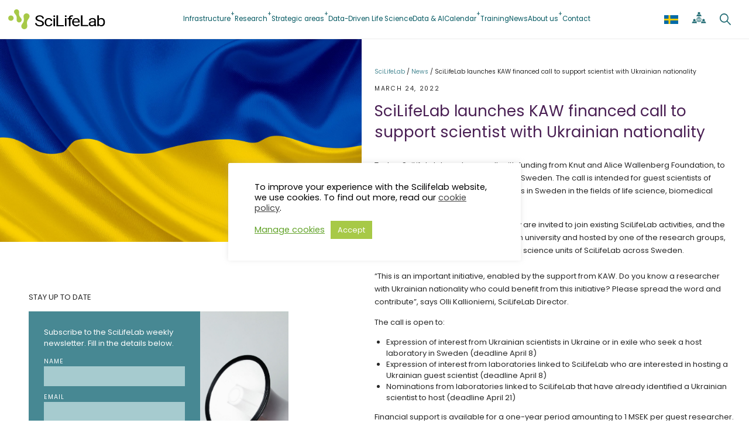

--- FILE ---
content_type: text/html; charset=UTF-8
request_url: https://www.scilifelab.se/news/scilifelab-launches-kaw-financed-call-to-support-scientist-with-ukrainian-nationality/
body_size: 27486
content:
<!DOCTYPE html>
<html lang="en-US">
<head>
	<meta charset="UTF-8" />
	<meta name="viewport" content="width=device-width, initial-scale=1" />
<meta name='robots' content='index, follow, max-image-preview:large, max-snippet:-1, max-video-preview:-1' />

	<!-- This site is optimized with the Yoast SEO Premium plugin v26.7 (Yoast SEO v26.7) - https://yoast.com/wordpress/plugins/seo/ -->
	<link rel="canonical" href="https://www.scilifelab.se/news/scilifelab-launches-kaw-financed-call-to-support-scientist-with-ukrainian-nationality/" />
	<meta property="og:locale" content="en_US" />
	<meta property="og:type" content="article" />
	<meta property="og:title" content="SciLifeLab launches KAW financed call to support scientist with Ukrainian nationality" />
	<meta property="og:description" content="Today, SciLifeLab launches a call, with funding from Knut and Alice Wallenberg Foundation, to support Ukrainian scientists coming to Sweden. The call is intended for guest scientists of Ukrainian nationality [&hellip;]" />
	<meta property="og:url" content="https://www.scilifelab.se/news/scilifelab-launches-kaw-financed-call-to-support-scientist-with-ukrainian-nationality/" />
	<meta property="og:site_name" content="SciLifeLab" />
	<meta property="article:publisher" content="https://www.facebook.com/scilifelab/" />
	<meta property="article:modified_time" content="2025-11-04T10:22:05+00:00" />
	<meta property="og:image" content="https://www.scilifelab.se/wp-content/uploads/2022/03/Ukrain_call.jpg" />
	<meta property="og:image:width" content="1920" />
	<meta property="og:image:height" content="1080" />
	<meta property="og:image:type" content="image/jpeg" />
	<meta name="twitter:card" content="summary_large_image" />
	<meta name="twitter:site" content="@scilifelab" />
	<meta name="twitter:label1" content="Est. reading time" />
	<meta name="twitter:data1" content="2 minutes" />
	<script type="application/ld+json" class="yoast-schema-graph">{"@context":"https://schema.org","@graph":[{"@type":"WebPage","@id":"https://www.scilifelab.se/news/scilifelab-launches-kaw-financed-call-to-support-scientist-with-ukrainian-nationality/","url":"https://www.scilifelab.se/news/scilifelab-launches-kaw-financed-call-to-support-scientist-with-ukrainian-nationality/","name":"SciLifeLab launches KAW financed call to support scientist with Ukrainian nationality - SciLifeLab","isPartOf":{"@id":"https://www.scilifelab.se/#website"},"primaryImageOfPage":{"@id":"https://www.scilifelab.se/news/scilifelab-launches-kaw-financed-call-to-support-scientist-with-ukrainian-nationality/#primaryimage"},"image":{"@id":"https://www.scilifelab.se/news/scilifelab-launches-kaw-financed-call-to-support-scientist-with-ukrainian-nationality/#primaryimage"},"thumbnailUrl":"https://www.scilifelab.se/wp-content/uploads/2022/03/Ukrain_call.jpg","datePublished":"2022-03-24T13:34:11+00:00","dateModified":"2025-11-04T10:22:05+00:00","breadcrumb":{"@id":"https://www.scilifelab.se/news/scilifelab-launches-kaw-financed-call-to-support-scientist-with-ukrainian-nationality/#breadcrumb"},"inLanguage":"en-US","potentialAction":[{"@type":"ReadAction","target":["https://www.scilifelab.se/news/scilifelab-launches-kaw-financed-call-to-support-scientist-with-ukrainian-nationality/"]}]},{"@type":"ImageObject","inLanguage":"en-US","@id":"https://www.scilifelab.se/news/scilifelab-launches-kaw-financed-call-to-support-scientist-with-ukrainian-nationality/#primaryimage","url":"https://www.scilifelab.se/wp-content/uploads/2022/03/Ukrain_call.jpg","contentUrl":"https://www.scilifelab.se/wp-content/uploads/2022/03/Ukrain_call.jpg","width":1920,"height":1080},{"@type":"BreadcrumbList","@id":"https://www.scilifelab.se/news/scilifelab-launches-kaw-financed-call-to-support-scientist-with-ukrainian-nationality/#breadcrumb","itemListElement":[{"@type":"ListItem","position":1,"name":"Home","item":"https://www.scilifelab.se/"},{"@type":"ListItem","position":2,"name":"SciLifeLab launches KAW financed call to support scientist with Ukrainian nationality"}]},{"@type":"WebSite","@id":"https://www.scilifelab.se/#website","url":"https://www.scilifelab.se/","name":"SciLifeLab","description":"Science for Life Laboratory","publisher":{"@id":"https://www.scilifelab.se/#organization"},"alternateName":"SciLifeLab - Science for Life Laboratory","potentialAction":[{"@type":"SearchAction","target":{"@type":"EntryPoint","urlTemplate":"https://www.scilifelab.se/?s={search_term_string}"},"query-input":{"@type":"PropertyValueSpecification","valueRequired":true,"valueName":"search_term_string"}}],"inLanguage":"en-US"},{"@type":"Organization","@id":"https://www.scilifelab.se/#organization","name":"SciLifeLab","alternateName":"SciLifeLab - Science for Life Laboratory","url":"https://www.scilifelab.se/","logo":{"@type":"ImageObject","inLanguage":"en-US","@id":"https://www.scilifelab.se/#/schema/logo/image/","url":"https://www.scilifelab.se/wp-content/uploads/2023/08/SEO-Logo.png","contentUrl":"https://www.scilifelab.se/wp-content/uploads/2023/08/SEO-Logo.png","width":1250,"height":1250,"caption":"SciLifeLab"},"image":{"@id":"https://www.scilifelab.se/#/schema/logo/image/"},"sameAs":["https://www.facebook.com/scilifelab/","https://x.com/scilifelab","https://www.linkedin.com/company/1045341/","https://www.instagram.com/scilifelab/"]}]}</script>
	<!-- / Yoast SEO Premium plugin. -->


<title>SciLifeLab launches KAW financed call to support scientist with Ukrainian nationality - SciLifeLab</title>
<link rel='dns-prefetch' href='//use.fontawesome.com' />
<link rel="alternate" type="application/rss+xml" title="SciLifeLab &raquo; Feed" href="https://www.scilifelab.se/feed/" />
<link rel="alternate" type="application/rss+xml" title="SciLifeLab &raquo; Comments Feed" href="https://www.scilifelab.se/comments/feed/" />
<link rel="alternate" type="text/calendar" title="SciLifeLab &raquo; iCal Feed" href="https://www.scilifelab.se/events/?ical=1" />
<style type="text/css">.brave_popup{display:none}</style><script data-no-optimize="1"> var brave_popup_data = {}; var bravepop_emailValidation=false; var brave_popup_videos = {};  var brave_popup_formData = {};var brave_popup_adminUser = false; var brave_popup_pageInfo = {"type":"single","pageID":64150,"singleType":"news"};  var bravepop_emailSuggestions={};</script><link rel="alternate" title="oEmbed (JSON)" type="application/json+oembed" href="https://www.scilifelab.se/wp-json/oembed/1.0/embed?url=https%3A%2F%2Fwww.scilifelab.se%2Fnews%2Fscilifelab-launches-kaw-financed-call-to-support-scientist-with-ukrainian-nationality%2F" />
<link rel="alternate" title="oEmbed (XML)" type="text/xml+oembed" href="https://www.scilifelab.se/wp-json/oembed/1.0/embed?url=https%3A%2F%2Fwww.scilifelab.se%2Fnews%2Fscilifelab-launches-kaw-financed-call-to-support-scientist-with-ukrainian-nationality%2F&#038;format=xml" />
<style id='wp-img-auto-sizes-contain-inline-css'>
img:is([sizes=auto i],[sizes^="auto," i]){contain-intrinsic-size:3000px 1500px}
/*# sourceURL=wp-img-auto-sizes-contain-inline-css */
</style>
<style id='wp-block-site-logo-inline-css'>
.wp-block-site-logo{box-sizing:border-box;line-height:0}.wp-block-site-logo a{display:inline-block;line-height:0}.wp-block-site-logo.is-default-size img{height:auto;width:120px}.wp-block-site-logo img{height:auto;max-width:100%}.wp-block-site-logo a,.wp-block-site-logo img{border-radius:inherit}.wp-block-site-logo.aligncenter{margin-left:auto;margin-right:auto;text-align:center}:root :where(.wp-block-site-logo.is-style-rounded){border-radius:9999px}
/*# sourceURL=https://www.scilifelab.se/wp-includes/blocks/site-logo/style.min.css */
</style>
<style id='wp-block-navigation-link-inline-css'>
.wp-block-navigation .wp-block-navigation-item__label{overflow-wrap:break-word}.wp-block-navigation .wp-block-navigation-item__description{display:none}.link-ui-tools{outline:1px solid #f0f0f0;padding:8px}.link-ui-block-inserter{padding-top:8px}.link-ui-block-inserter__back{margin-left:8px;text-transform:uppercase}
/*# sourceURL=https://www.scilifelab.se/wp-includes/blocks/navigation-link/style.min.css */
</style>
<style id='wp-block-navigation-inline-css'>
.wp-block-navigation{position:relative}.wp-block-navigation ul{margin-bottom:0;margin-left:0;margin-top:0;padding-left:0}.wp-block-navigation ul,.wp-block-navigation ul li{list-style:none;padding:0}.wp-block-navigation .wp-block-navigation-item{align-items:center;background-color:inherit;display:flex;position:relative}.wp-block-navigation .wp-block-navigation-item .wp-block-navigation__submenu-container:empty{display:none}.wp-block-navigation .wp-block-navigation-item__content{display:block;z-index:1}.wp-block-navigation .wp-block-navigation-item__content.wp-block-navigation-item__content{color:inherit}.wp-block-navigation.has-text-decoration-underline .wp-block-navigation-item__content,.wp-block-navigation.has-text-decoration-underline .wp-block-navigation-item__content:active,.wp-block-navigation.has-text-decoration-underline .wp-block-navigation-item__content:focus{text-decoration:underline}.wp-block-navigation.has-text-decoration-line-through .wp-block-navigation-item__content,.wp-block-navigation.has-text-decoration-line-through .wp-block-navigation-item__content:active,.wp-block-navigation.has-text-decoration-line-through .wp-block-navigation-item__content:focus{text-decoration:line-through}.wp-block-navigation :where(a),.wp-block-navigation :where(a:active),.wp-block-navigation :where(a:focus){text-decoration:none}.wp-block-navigation .wp-block-navigation__submenu-icon{align-self:center;background-color:inherit;border:none;color:currentColor;display:inline-block;font-size:inherit;height:.6em;line-height:0;margin-left:.25em;padding:0;width:.6em}.wp-block-navigation .wp-block-navigation__submenu-icon svg{display:inline-block;stroke:currentColor;height:inherit;margin-top:.075em;width:inherit}.wp-block-navigation{--navigation-layout-justification-setting:flex-start;--navigation-layout-direction:row;--navigation-layout-wrap:wrap;--navigation-layout-justify:flex-start;--navigation-layout-align:center}.wp-block-navigation.is-vertical{--navigation-layout-direction:column;--navigation-layout-justify:initial;--navigation-layout-align:flex-start}.wp-block-navigation.no-wrap{--navigation-layout-wrap:nowrap}.wp-block-navigation.items-justified-center{--navigation-layout-justification-setting:center;--navigation-layout-justify:center}.wp-block-navigation.items-justified-center.is-vertical{--navigation-layout-align:center}.wp-block-navigation.items-justified-right{--navigation-layout-justification-setting:flex-end;--navigation-layout-justify:flex-end}.wp-block-navigation.items-justified-right.is-vertical{--navigation-layout-align:flex-end}.wp-block-navigation.items-justified-space-between{--navigation-layout-justification-setting:space-between;--navigation-layout-justify:space-between}.wp-block-navigation .has-child .wp-block-navigation__submenu-container{align-items:normal;background-color:inherit;color:inherit;display:flex;flex-direction:column;opacity:0;position:absolute;z-index:2}@media not (prefers-reduced-motion){.wp-block-navigation .has-child .wp-block-navigation__submenu-container{transition:opacity .1s linear}}.wp-block-navigation .has-child .wp-block-navigation__submenu-container{height:0;overflow:hidden;visibility:hidden;width:0}.wp-block-navigation .has-child .wp-block-navigation__submenu-container>.wp-block-navigation-item>.wp-block-navigation-item__content{display:flex;flex-grow:1;padding:.5em 1em}.wp-block-navigation .has-child .wp-block-navigation__submenu-container>.wp-block-navigation-item>.wp-block-navigation-item__content .wp-block-navigation__submenu-icon{margin-left:auto;margin-right:0}.wp-block-navigation .has-child .wp-block-navigation__submenu-container .wp-block-navigation-item__content{margin:0}.wp-block-navigation .has-child .wp-block-navigation__submenu-container{left:-1px;top:100%}@media (min-width:782px){.wp-block-navigation .has-child .wp-block-navigation__submenu-container .wp-block-navigation__submenu-container{left:100%;top:-1px}.wp-block-navigation .has-child .wp-block-navigation__submenu-container .wp-block-navigation__submenu-container:before{background:#0000;content:"";display:block;height:100%;position:absolute;right:100%;width:.5em}.wp-block-navigation .has-child .wp-block-navigation__submenu-container .wp-block-navigation__submenu-icon{margin-right:.25em}.wp-block-navigation .has-child .wp-block-navigation__submenu-container .wp-block-navigation__submenu-icon svg{transform:rotate(-90deg)}}.wp-block-navigation .has-child .wp-block-navigation-submenu__toggle[aria-expanded=true]~.wp-block-navigation__submenu-container,.wp-block-navigation .has-child:not(.open-on-click):hover>.wp-block-navigation__submenu-container,.wp-block-navigation .has-child:not(.open-on-click):not(.open-on-hover-click):focus-within>.wp-block-navigation__submenu-container{height:auto;min-width:200px;opacity:1;overflow:visible;visibility:visible;width:auto}.wp-block-navigation.has-background .has-child .wp-block-navigation__submenu-container{left:0;top:100%}@media (min-width:782px){.wp-block-navigation.has-background .has-child .wp-block-navigation__submenu-container .wp-block-navigation__submenu-container{left:100%;top:0}}.wp-block-navigation-submenu{display:flex;position:relative}.wp-block-navigation-submenu .wp-block-navigation__submenu-icon svg{stroke:currentColor}button.wp-block-navigation-item__content{background-color:initial;border:none;color:currentColor;font-family:inherit;font-size:inherit;font-style:inherit;font-weight:inherit;letter-spacing:inherit;line-height:inherit;text-align:left;text-transform:inherit}.wp-block-navigation-submenu__toggle{cursor:pointer}.wp-block-navigation-submenu__toggle[aria-expanded=true]+.wp-block-navigation__submenu-icon>svg,.wp-block-navigation-submenu__toggle[aria-expanded=true]>svg{transform:rotate(180deg)}.wp-block-navigation-item.open-on-click .wp-block-navigation-submenu__toggle{padding-left:0;padding-right:.85em}.wp-block-navigation-item.open-on-click .wp-block-navigation-submenu__toggle+.wp-block-navigation__submenu-icon{margin-left:-.6em;pointer-events:none}.wp-block-navigation-item.open-on-click button.wp-block-navigation-item__content:not(.wp-block-navigation-submenu__toggle){padding:0}.wp-block-navigation .wp-block-page-list,.wp-block-navigation__container,.wp-block-navigation__responsive-close,.wp-block-navigation__responsive-container,.wp-block-navigation__responsive-container-content,.wp-block-navigation__responsive-dialog{gap:inherit}:where(.wp-block-navigation.has-background .wp-block-navigation-item a:not(.wp-element-button)),:where(.wp-block-navigation.has-background .wp-block-navigation-submenu a:not(.wp-element-button)){padding:.5em 1em}:where(.wp-block-navigation .wp-block-navigation__submenu-container .wp-block-navigation-item a:not(.wp-element-button)),:where(.wp-block-navigation .wp-block-navigation__submenu-container .wp-block-navigation-submenu a:not(.wp-element-button)),:where(.wp-block-navigation .wp-block-navigation__submenu-container .wp-block-navigation-submenu button.wp-block-navigation-item__content),:where(.wp-block-navigation .wp-block-navigation__submenu-container .wp-block-pages-list__item button.wp-block-navigation-item__content){padding:.5em 1em}.wp-block-navigation.items-justified-right .wp-block-navigation__container .has-child .wp-block-navigation__submenu-container,.wp-block-navigation.items-justified-right .wp-block-page-list>.has-child .wp-block-navigation__submenu-container,.wp-block-navigation.items-justified-space-between .wp-block-page-list>.has-child:last-child .wp-block-navigation__submenu-container,.wp-block-navigation.items-justified-space-between>.wp-block-navigation__container>.has-child:last-child .wp-block-navigation__submenu-container{left:auto;right:0}.wp-block-navigation.items-justified-right .wp-block-navigation__container .has-child .wp-block-navigation__submenu-container .wp-block-navigation__submenu-container,.wp-block-navigation.items-justified-right .wp-block-page-list>.has-child .wp-block-navigation__submenu-container .wp-block-navigation__submenu-container,.wp-block-navigation.items-justified-space-between .wp-block-page-list>.has-child:last-child .wp-block-navigation__submenu-container .wp-block-navigation__submenu-container,.wp-block-navigation.items-justified-space-between>.wp-block-navigation__container>.has-child:last-child .wp-block-navigation__submenu-container .wp-block-navigation__submenu-container{left:-1px;right:-1px}@media (min-width:782px){.wp-block-navigation.items-justified-right .wp-block-navigation__container .has-child .wp-block-navigation__submenu-container .wp-block-navigation__submenu-container,.wp-block-navigation.items-justified-right .wp-block-page-list>.has-child .wp-block-navigation__submenu-container .wp-block-navigation__submenu-container,.wp-block-navigation.items-justified-space-between .wp-block-page-list>.has-child:last-child .wp-block-navigation__submenu-container .wp-block-navigation__submenu-container,.wp-block-navigation.items-justified-space-between>.wp-block-navigation__container>.has-child:last-child .wp-block-navigation__submenu-container .wp-block-navigation__submenu-container{left:auto;right:100%}}.wp-block-navigation:not(.has-background) .wp-block-navigation__submenu-container{background-color:#fff;border:1px solid #00000026}.wp-block-navigation.has-background .wp-block-navigation__submenu-container{background-color:inherit}.wp-block-navigation:not(.has-text-color) .wp-block-navigation__submenu-container{color:#000}.wp-block-navigation__container{align-items:var(--navigation-layout-align,initial);display:flex;flex-direction:var(--navigation-layout-direction,initial);flex-wrap:var(--navigation-layout-wrap,wrap);justify-content:var(--navigation-layout-justify,initial);list-style:none;margin:0;padding-left:0}.wp-block-navigation__container .is-responsive{display:none}.wp-block-navigation__container:only-child,.wp-block-page-list:only-child{flex-grow:1}@keyframes overlay-menu__fade-in-animation{0%{opacity:0;transform:translateY(.5em)}to{opacity:1;transform:translateY(0)}}.wp-block-navigation__responsive-container{bottom:0;display:none;left:0;position:fixed;right:0;top:0}.wp-block-navigation__responsive-container :where(.wp-block-navigation-item a){color:inherit}.wp-block-navigation__responsive-container .wp-block-navigation__responsive-container-content{align-items:var(--navigation-layout-align,initial);display:flex;flex-direction:var(--navigation-layout-direction,initial);flex-wrap:var(--navigation-layout-wrap,wrap);justify-content:var(--navigation-layout-justify,initial)}.wp-block-navigation__responsive-container:not(.is-menu-open.is-menu-open){background-color:inherit!important;color:inherit!important}.wp-block-navigation__responsive-container.is-menu-open{background-color:inherit;display:flex;flex-direction:column}@media not (prefers-reduced-motion){.wp-block-navigation__responsive-container.is-menu-open{animation:overlay-menu__fade-in-animation .1s ease-out;animation-fill-mode:forwards}}.wp-block-navigation__responsive-container.is-menu-open{overflow:auto;padding:clamp(1rem,var(--wp--style--root--padding-top),20rem) clamp(1rem,var(--wp--style--root--padding-right),20rem) clamp(1rem,var(--wp--style--root--padding-bottom),20rem) clamp(1rem,var(--wp--style--root--padding-left),20rem);z-index:100000}.wp-block-navigation__responsive-container.is-menu-open .wp-block-navigation__responsive-container-content{align-items:var(--navigation-layout-justification-setting,inherit);display:flex;flex-direction:column;flex-wrap:nowrap;overflow:visible;padding-top:calc(2rem + 24px)}.wp-block-navigation__responsive-container.is-menu-open .wp-block-navigation__responsive-container-content,.wp-block-navigation__responsive-container.is-menu-open .wp-block-navigation__responsive-container-content .wp-block-navigation__container,.wp-block-navigation__responsive-container.is-menu-open .wp-block-navigation__responsive-container-content .wp-block-page-list{justify-content:flex-start}.wp-block-navigation__responsive-container.is-menu-open .wp-block-navigation__responsive-container-content .wp-block-navigation__submenu-icon{display:none}.wp-block-navigation__responsive-container.is-menu-open .wp-block-navigation__responsive-container-content .has-child .wp-block-navigation__submenu-container{border:none;height:auto;min-width:200px;opacity:1;overflow:initial;padding-left:2rem;padding-right:2rem;position:static;visibility:visible;width:auto}.wp-block-navigation__responsive-container.is-menu-open .wp-block-navigation__responsive-container-content .wp-block-navigation__container,.wp-block-navigation__responsive-container.is-menu-open .wp-block-navigation__responsive-container-content .wp-block-navigation__submenu-container{gap:inherit}.wp-block-navigation__responsive-container.is-menu-open .wp-block-navigation__responsive-container-content .wp-block-navigation__submenu-container{padding-top:var(--wp--style--block-gap,2em)}.wp-block-navigation__responsive-container.is-menu-open .wp-block-navigation__responsive-container-content .wp-block-navigation-item__content{padding:0}.wp-block-navigation__responsive-container.is-menu-open .wp-block-navigation__responsive-container-content .wp-block-navigation-item,.wp-block-navigation__responsive-container.is-menu-open .wp-block-navigation__responsive-container-content .wp-block-navigation__container,.wp-block-navigation__responsive-container.is-menu-open .wp-block-navigation__responsive-container-content .wp-block-page-list{align-items:var(--navigation-layout-justification-setting,initial);display:flex;flex-direction:column}.wp-block-navigation__responsive-container.is-menu-open .wp-block-navigation-item,.wp-block-navigation__responsive-container.is-menu-open .wp-block-navigation-item .wp-block-navigation__submenu-container,.wp-block-navigation__responsive-container.is-menu-open .wp-block-navigation__container,.wp-block-navigation__responsive-container.is-menu-open .wp-block-page-list{background:#0000!important;color:inherit!important}.wp-block-navigation__responsive-container.is-menu-open .wp-block-navigation__submenu-container.wp-block-navigation__submenu-container.wp-block-navigation__submenu-container.wp-block-navigation__submenu-container{left:auto;right:auto}@media (min-width:600px){.wp-block-navigation__responsive-container:not(.hidden-by-default):not(.is-menu-open){background-color:inherit;display:block;position:relative;width:100%;z-index:auto}.wp-block-navigation__responsive-container:not(.hidden-by-default):not(.is-menu-open) .wp-block-navigation__responsive-container-close{display:none}.wp-block-navigation__responsive-container.is-menu-open .wp-block-navigation__submenu-container.wp-block-navigation__submenu-container.wp-block-navigation__submenu-container.wp-block-navigation__submenu-container{left:0}}.wp-block-navigation:not(.has-background) .wp-block-navigation__responsive-container.is-menu-open{background-color:#fff}.wp-block-navigation:not(.has-text-color) .wp-block-navigation__responsive-container.is-menu-open{color:#000}.wp-block-navigation__toggle_button_label{font-size:1rem;font-weight:700}.wp-block-navigation__responsive-container-close,.wp-block-navigation__responsive-container-open{background:#0000;border:none;color:currentColor;cursor:pointer;margin:0;padding:0;text-transform:inherit;vertical-align:middle}.wp-block-navigation__responsive-container-close svg,.wp-block-navigation__responsive-container-open svg{fill:currentColor;display:block;height:24px;pointer-events:none;width:24px}.wp-block-navigation__responsive-container-open{display:flex}.wp-block-navigation__responsive-container-open.wp-block-navigation__responsive-container-open.wp-block-navigation__responsive-container-open{font-family:inherit;font-size:inherit;font-weight:inherit}@media (min-width:600px){.wp-block-navigation__responsive-container-open:not(.always-shown){display:none}}.wp-block-navigation__responsive-container-close{position:absolute;right:0;top:0;z-index:2}.wp-block-navigation__responsive-container-close.wp-block-navigation__responsive-container-close.wp-block-navigation__responsive-container-close{font-family:inherit;font-size:inherit;font-weight:inherit}.wp-block-navigation__responsive-close{width:100%}.has-modal-open .wp-block-navigation__responsive-close{margin-left:auto;margin-right:auto;max-width:var(--wp--style--global--wide-size,100%)}.wp-block-navigation__responsive-close:focus{outline:none}.is-menu-open .wp-block-navigation__responsive-close,.is-menu-open .wp-block-navigation__responsive-container-content,.is-menu-open .wp-block-navigation__responsive-dialog{box-sizing:border-box}.wp-block-navigation__responsive-dialog{position:relative}.has-modal-open .admin-bar .is-menu-open .wp-block-navigation__responsive-dialog{margin-top:46px}@media (min-width:782px){.has-modal-open .admin-bar .is-menu-open .wp-block-navigation__responsive-dialog{margin-top:32px}}html.has-modal-open{overflow:hidden}
/*# sourceURL=https://www.scilifelab.se/wp-includes/blocks/navigation/style.min.css */
</style>
<style id='wp-block-group-inline-css'>
.wp-block-group{box-sizing:border-box}:where(.wp-block-group.wp-block-group-is-layout-constrained){position:relative}
/*# sourceURL=https://www.scilifelab.se/wp-includes/blocks/group/style.min.css */
</style>
<style id='wp-block-group-theme-inline-css'>
:where(.wp-block-group.has-background){padding:1.25em 2.375em}
/*# sourceURL=https://www.scilifelab.se/wp-includes/blocks/group/theme.min.css */
</style>
<style id='wp-block-template-part-theme-inline-css'>
:root :where(.wp-block-template-part.has-background){margin-bottom:0;margin-top:0;padding:1.25em 2.375em}
/*# sourceURL=https://www.scilifelab.se/wp-includes/blocks/template-part/theme.min.css */
</style>
<style id='wp-block-post-featured-image-inline-css'>
.wp-block-post-featured-image{margin-left:0;margin-right:0}.wp-block-post-featured-image a{display:block;height:100%}.wp-block-post-featured-image :where(img){box-sizing:border-box;height:auto;max-width:100%;vertical-align:bottom;width:100%}.wp-block-post-featured-image.alignfull img,.wp-block-post-featured-image.alignwide img{width:100%}.wp-block-post-featured-image .wp-block-post-featured-image__overlay.has-background-dim{background-color:#000;inset:0;position:absolute}.wp-block-post-featured-image{position:relative}.wp-block-post-featured-image .wp-block-post-featured-image__overlay.has-background-gradient{background-color:initial}.wp-block-post-featured-image .wp-block-post-featured-image__overlay.has-background-dim-0{opacity:0}.wp-block-post-featured-image .wp-block-post-featured-image__overlay.has-background-dim-10{opacity:.1}.wp-block-post-featured-image .wp-block-post-featured-image__overlay.has-background-dim-20{opacity:.2}.wp-block-post-featured-image .wp-block-post-featured-image__overlay.has-background-dim-30{opacity:.3}.wp-block-post-featured-image .wp-block-post-featured-image__overlay.has-background-dim-40{opacity:.4}.wp-block-post-featured-image .wp-block-post-featured-image__overlay.has-background-dim-50{opacity:.5}.wp-block-post-featured-image .wp-block-post-featured-image__overlay.has-background-dim-60{opacity:.6}.wp-block-post-featured-image .wp-block-post-featured-image__overlay.has-background-dim-70{opacity:.7}.wp-block-post-featured-image .wp-block-post-featured-image__overlay.has-background-dim-80{opacity:.8}.wp-block-post-featured-image .wp-block-post-featured-image__overlay.has-background-dim-90{opacity:.9}.wp-block-post-featured-image .wp-block-post-featured-image__overlay.has-background-dim-100{opacity:1}.wp-block-post-featured-image:where(.alignleft,.alignright){width:100%}
/*# sourceURL=https://www.scilifelab.se/wp-includes/blocks/post-featured-image/style.min.css */
</style>
<style id='wp-block-separator-inline-css'>
@charset "UTF-8";.wp-block-separator{border:none;border-top:2px solid}:root :where(.wp-block-separator.is-style-dots){height:auto;line-height:1;text-align:center}:root :where(.wp-block-separator.is-style-dots):before{color:currentColor;content:"···";font-family:serif;font-size:1.5em;letter-spacing:2em;padding-left:2em}.wp-block-separator.is-style-dots{background:none!important;border:none!important}
/*# sourceURL=https://www.scilifelab.se/wp-includes/blocks/separator/style.min.css */
</style>
<style id='wp-block-separator-theme-inline-css'>
.wp-block-separator.has-css-opacity{opacity:.4}.wp-block-separator{border:none;border-bottom:2px solid;margin-left:auto;margin-right:auto}.wp-block-separator.has-alpha-channel-opacity{opacity:1}.wp-block-separator:not(.is-style-wide):not(.is-style-dots){width:100px}.wp-block-separator.has-background:not(.is-style-dots){border-bottom:none;height:1px}.wp-block-separator.has-background:not(.is-style-wide):not(.is-style-dots){height:2px}
/*# sourceURL=https://www.scilifelab.se/wp-includes/blocks/separator/theme.min.css */
</style>
<style id='wp-block-paragraph-inline-css'>
.is-small-text{font-size:.875em}.is-regular-text{font-size:1em}.is-large-text{font-size:2.25em}.is-larger-text{font-size:3em}.has-drop-cap:not(:focus):first-letter{float:left;font-size:8.4em;font-style:normal;font-weight:100;line-height:.68;margin:.05em .1em 0 0;text-transform:uppercase}body.rtl .has-drop-cap:not(:focus):first-letter{float:none;margin-left:.1em}p.has-drop-cap.has-background{overflow:hidden}:root :where(p.has-background){padding:1.25em 2.375em}:where(p.has-text-color:not(.has-link-color)) a{color:inherit}p.has-text-align-left[style*="writing-mode:vertical-lr"],p.has-text-align-right[style*="writing-mode:vertical-rl"]{rotate:180deg}
/*# sourceURL=https://www.scilifelab.se/wp-includes/blocks/paragraph/style.min.css */
</style>
<style id='wp-block-post-date-inline-css'>
.wp-block-post-date{box-sizing:border-box}
/*# sourceURL=https://www.scilifelab.se/wp-includes/blocks/post-date/style.min.css */
</style>
<style id='wp-block-post-title-inline-css'>
.wp-block-post-title{box-sizing:border-box;word-break:break-word}.wp-block-post-title :where(a){display:inline-block;font-family:inherit;font-size:inherit;font-style:inherit;font-weight:inherit;letter-spacing:inherit;line-height:inherit;text-decoration:inherit}
/*# sourceURL=https://www.scilifelab.se/wp-includes/blocks/post-title/style.min.css */
</style>
<style id='wp-block-list-inline-css'>
ol,ul{box-sizing:border-box}:root :where(.wp-block-list.has-background){padding:1.25em 2.375em}
/*# sourceURL=https://www.scilifelab.se/wp-includes/blocks/list/style.min.css */
</style>
<style id='wp-block-post-content-inline-css'>
.wp-block-post-content{display:flow-root}
/*# sourceURL=https://www.scilifelab.se/wp-includes/blocks/post-content/style.min.css */
</style>
<style id='wp-block-columns-inline-css'>
.wp-block-columns{box-sizing:border-box;display:flex;flex-wrap:wrap!important}@media (min-width:782px){.wp-block-columns{flex-wrap:nowrap!important}}.wp-block-columns{align-items:normal!important}.wp-block-columns.are-vertically-aligned-top{align-items:flex-start}.wp-block-columns.are-vertically-aligned-center{align-items:center}.wp-block-columns.are-vertically-aligned-bottom{align-items:flex-end}@media (max-width:781px){.wp-block-columns:not(.is-not-stacked-on-mobile)>.wp-block-column{flex-basis:100%!important}}@media (min-width:782px){.wp-block-columns:not(.is-not-stacked-on-mobile)>.wp-block-column{flex-basis:0;flex-grow:1}.wp-block-columns:not(.is-not-stacked-on-mobile)>.wp-block-column[style*=flex-basis]{flex-grow:0}}.wp-block-columns.is-not-stacked-on-mobile{flex-wrap:nowrap!important}.wp-block-columns.is-not-stacked-on-mobile>.wp-block-column{flex-basis:0;flex-grow:1}.wp-block-columns.is-not-stacked-on-mobile>.wp-block-column[style*=flex-basis]{flex-grow:0}:where(.wp-block-columns){margin-bottom:1.75em}:where(.wp-block-columns.has-background){padding:1.25em 2.375em}.wp-block-column{flex-grow:1;min-width:0;overflow-wrap:break-word;word-break:break-word}.wp-block-column.is-vertically-aligned-top{align-self:flex-start}.wp-block-column.is-vertically-aligned-center{align-self:center}.wp-block-column.is-vertically-aligned-bottom{align-self:flex-end}.wp-block-column.is-vertically-aligned-stretch{align-self:stretch}.wp-block-column.is-vertically-aligned-bottom,.wp-block-column.is-vertically-aligned-center,.wp-block-column.is-vertically-aligned-top{width:100%}
/*# sourceURL=https://www.scilifelab.se/wp-includes/blocks/columns/style.min.css */
</style>
<style id='wp-block-heading-inline-css'>
h1:where(.wp-block-heading).has-background,h2:where(.wp-block-heading).has-background,h3:where(.wp-block-heading).has-background,h4:where(.wp-block-heading).has-background,h5:where(.wp-block-heading).has-background,h6:where(.wp-block-heading).has-background{padding:1.25em 2.375em}h1.has-text-align-left[style*=writing-mode]:where([style*=vertical-lr]),h1.has-text-align-right[style*=writing-mode]:where([style*=vertical-rl]),h2.has-text-align-left[style*=writing-mode]:where([style*=vertical-lr]),h2.has-text-align-right[style*=writing-mode]:where([style*=vertical-rl]),h3.has-text-align-left[style*=writing-mode]:where([style*=vertical-lr]),h3.has-text-align-right[style*=writing-mode]:where([style*=vertical-rl]),h4.has-text-align-left[style*=writing-mode]:where([style*=vertical-lr]),h4.has-text-align-right[style*=writing-mode]:where([style*=vertical-rl]),h5.has-text-align-left[style*=writing-mode]:where([style*=vertical-lr]),h5.has-text-align-right[style*=writing-mode]:where([style*=vertical-rl]),h6.has-text-align-left[style*=writing-mode]:where([style*=vertical-lr]),h6.has-text-align-right[style*=writing-mode]:where([style*=vertical-rl]){rotate:180deg}
/*# sourceURL=https://www.scilifelab.se/wp-includes/blocks/heading/style.min.css */
</style>
<style id='scilifelab2022blocks-authordetails-style-inline-css'>
.wp-block-scilifelab2022blocks-authordetails p{font-size:.86rem;margin:0;opacity:.86;padding:0}

/*# sourceURL=https://www.scilifelab.se/wp-content/plugins/scilifelab2022blocks/build/authordetails/style-index.css */
</style>
<style id='wp-block-image-inline-css'>
.wp-block-image>a,.wp-block-image>figure>a{display:inline-block}.wp-block-image img{box-sizing:border-box;height:auto;max-width:100%;vertical-align:bottom}@media not (prefers-reduced-motion){.wp-block-image img.hide{visibility:hidden}.wp-block-image img.show{animation:show-content-image .4s}}.wp-block-image[style*=border-radius] img,.wp-block-image[style*=border-radius]>a{border-radius:inherit}.wp-block-image.has-custom-border img{box-sizing:border-box}.wp-block-image.aligncenter{text-align:center}.wp-block-image.alignfull>a,.wp-block-image.alignwide>a{width:100%}.wp-block-image.alignfull img,.wp-block-image.alignwide img{height:auto;width:100%}.wp-block-image .aligncenter,.wp-block-image .alignleft,.wp-block-image .alignright,.wp-block-image.aligncenter,.wp-block-image.alignleft,.wp-block-image.alignright{display:table}.wp-block-image .aligncenter>figcaption,.wp-block-image .alignleft>figcaption,.wp-block-image .alignright>figcaption,.wp-block-image.aligncenter>figcaption,.wp-block-image.alignleft>figcaption,.wp-block-image.alignright>figcaption{caption-side:bottom;display:table-caption}.wp-block-image .alignleft{float:left;margin:.5em 1em .5em 0}.wp-block-image .alignright{float:right;margin:.5em 0 .5em 1em}.wp-block-image .aligncenter{margin-left:auto;margin-right:auto}.wp-block-image :where(figcaption){margin-bottom:1em;margin-top:.5em}.wp-block-image.is-style-circle-mask img{border-radius:9999px}@supports ((-webkit-mask-image:none) or (mask-image:none)) or (-webkit-mask-image:none){.wp-block-image.is-style-circle-mask img{border-radius:0;-webkit-mask-image:url('data:image/svg+xml;utf8,<svg viewBox="0 0 100 100" xmlns="http://www.w3.org/2000/svg"><circle cx="50" cy="50" r="50"/></svg>');mask-image:url('data:image/svg+xml;utf8,<svg viewBox="0 0 100 100" xmlns="http://www.w3.org/2000/svg"><circle cx="50" cy="50" r="50"/></svg>');mask-mode:alpha;-webkit-mask-position:center;mask-position:center;-webkit-mask-repeat:no-repeat;mask-repeat:no-repeat;-webkit-mask-size:contain;mask-size:contain}}:root :where(.wp-block-image.is-style-rounded img,.wp-block-image .is-style-rounded img){border-radius:9999px}.wp-block-image figure{margin:0}.wp-lightbox-container{display:flex;flex-direction:column;position:relative}.wp-lightbox-container img{cursor:zoom-in}.wp-lightbox-container img:hover+button{opacity:1}.wp-lightbox-container button{align-items:center;backdrop-filter:blur(16px) saturate(180%);background-color:#5a5a5a40;border:none;border-radius:4px;cursor:zoom-in;display:flex;height:20px;justify-content:center;opacity:0;padding:0;position:absolute;right:16px;text-align:center;top:16px;width:20px;z-index:100}@media not (prefers-reduced-motion){.wp-lightbox-container button{transition:opacity .2s ease}}.wp-lightbox-container button:focus-visible{outline:3px auto #5a5a5a40;outline:3px auto -webkit-focus-ring-color;outline-offset:3px}.wp-lightbox-container button:hover{cursor:pointer;opacity:1}.wp-lightbox-container button:focus{opacity:1}.wp-lightbox-container button:focus,.wp-lightbox-container button:hover,.wp-lightbox-container button:not(:hover):not(:active):not(.has-background){background-color:#5a5a5a40;border:none}.wp-lightbox-overlay{box-sizing:border-box;cursor:zoom-out;height:100vh;left:0;overflow:hidden;position:fixed;top:0;visibility:hidden;width:100%;z-index:100000}.wp-lightbox-overlay .close-button{align-items:center;cursor:pointer;display:flex;justify-content:center;min-height:40px;min-width:40px;padding:0;position:absolute;right:calc(env(safe-area-inset-right) + 16px);top:calc(env(safe-area-inset-top) + 16px);z-index:5000000}.wp-lightbox-overlay .close-button:focus,.wp-lightbox-overlay .close-button:hover,.wp-lightbox-overlay .close-button:not(:hover):not(:active):not(.has-background){background:none;border:none}.wp-lightbox-overlay .lightbox-image-container{height:var(--wp--lightbox-container-height);left:50%;overflow:hidden;position:absolute;top:50%;transform:translate(-50%,-50%);transform-origin:top left;width:var(--wp--lightbox-container-width);z-index:9999999999}.wp-lightbox-overlay .wp-block-image{align-items:center;box-sizing:border-box;display:flex;height:100%;justify-content:center;margin:0;position:relative;transform-origin:0 0;width:100%;z-index:3000000}.wp-lightbox-overlay .wp-block-image img{height:var(--wp--lightbox-image-height);min-height:var(--wp--lightbox-image-height);min-width:var(--wp--lightbox-image-width);width:var(--wp--lightbox-image-width)}.wp-lightbox-overlay .wp-block-image figcaption{display:none}.wp-lightbox-overlay button{background:none;border:none}.wp-lightbox-overlay .scrim{background-color:#fff;height:100%;opacity:.9;position:absolute;width:100%;z-index:2000000}.wp-lightbox-overlay.active{visibility:visible}@media not (prefers-reduced-motion){.wp-lightbox-overlay.active{animation:turn-on-visibility .25s both}.wp-lightbox-overlay.active img{animation:turn-on-visibility .35s both}.wp-lightbox-overlay.show-closing-animation:not(.active){animation:turn-off-visibility .35s both}.wp-lightbox-overlay.show-closing-animation:not(.active) img{animation:turn-off-visibility .25s both}.wp-lightbox-overlay.zoom.active{animation:none;opacity:1;visibility:visible}.wp-lightbox-overlay.zoom.active .lightbox-image-container{animation:lightbox-zoom-in .4s}.wp-lightbox-overlay.zoom.active .lightbox-image-container img{animation:none}.wp-lightbox-overlay.zoom.active .scrim{animation:turn-on-visibility .4s forwards}.wp-lightbox-overlay.zoom.show-closing-animation:not(.active){animation:none}.wp-lightbox-overlay.zoom.show-closing-animation:not(.active) .lightbox-image-container{animation:lightbox-zoom-out .4s}.wp-lightbox-overlay.zoom.show-closing-animation:not(.active) .lightbox-image-container img{animation:none}.wp-lightbox-overlay.zoom.show-closing-animation:not(.active) .scrim{animation:turn-off-visibility .4s forwards}}@keyframes show-content-image{0%{visibility:hidden}99%{visibility:hidden}to{visibility:visible}}@keyframes turn-on-visibility{0%{opacity:0}to{opacity:1}}@keyframes turn-off-visibility{0%{opacity:1;visibility:visible}99%{opacity:0;visibility:visible}to{opacity:0;visibility:hidden}}@keyframes lightbox-zoom-in{0%{transform:translate(calc((-100vw + var(--wp--lightbox-scrollbar-width))/2 + var(--wp--lightbox-initial-left-position)),calc(-50vh + var(--wp--lightbox-initial-top-position))) scale(var(--wp--lightbox-scale))}to{transform:translate(-50%,-50%) scale(1)}}@keyframes lightbox-zoom-out{0%{transform:translate(-50%,-50%) scale(1);visibility:visible}99%{visibility:visible}to{transform:translate(calc((-100vw + var(--wp--lightbox-scrollbar-width))/2 + var(--wp--lightbox-initial-left-position)),calc(-50vh + var(--wp--lightbox-initial-top-position))) scale(var(--wp--lightbox-scale));visibility:hidden}}
/*# sourceURL=https://www.scilifelab.se/wp-includes/blocks/image/style.min.css */
</style>
<style id='wp-block-image-theme-inline-css'>
:root :where(.wp-block-image figcaption){color:#555;font-size:13px;text-align:center}.is-dark-theme :root :where(.wp-block-image figcaption){color:#ffffffa6}.wp-block-image{margin:0 0 1em}
/*# sourceURL=https://www.scilifelab.se/wp-includes/blocks/image/theme.min.css */
</style>
<style id='wp-block-spacer-inline-css'>
.wp-block-spacer{clear:both}
/*# sourceURL=https://www.scilifelab.se/wp-includes/blocks/spacer/style.min.css */
</style>
<link rel='stylesheet' id='tribe-events-pro-mini-calendar-block-styles-css' href='https://www.scilifelab.se/wp-content/plugins/events-calendar-pro/build/css/tribe-events-pro-mini-calendar-block.css?ver=7.7.12' media='all' />
<link rel='stylesheet' id='embedpress-css-css' href='https://www.scilifelab.se/wp-content/plugins/embedpress/assets/css/embedpress.css?ver=1763732504' media='all' />
<link rel='stylesheet' id='embedpress-blocks-style-css' href='https://www.scilifelab.se/wp-content/plugins/embedpress/assets/css/blocks.build.css?ver=1762503522' media='all' />
<link rel='stylesheet' id='embedpress-lazy-load-css-css' href='https://www.scilifelab.se/wp-content/plugins/embedpress/assets/css/lazy-load.css?ver=1766155664' media='all' />
<style id='wp-emoji-styles-inline-css'>

	img.wp-smiley, img.emoji {
		display: inline !important;
		border: none !important;
		box-shadow: none !important;
		height: 1em !important;
		width: 1em !important;
		margin: 0 0.07em !important;
		vertical-align: -0.1em !important;
		background: none !important;
		padding: 0 !important;
	}
/*# sourceURL=wp-emoji-styles-inline-css */
</style>
<style id='wp-block-library-inline-css'>
:root{--wp-block-synced-color:#7a00df;--wp-block-synced-color--rgb:122,0,223;--wp-bound-block-color:var(--wp-block-synced-color);--wp-editor-canvas-background:#ddd;--wp-admin-theme-color:#007cba;--wp-admin-theme-color--rgb:0,124,186;--wp-admin-theme-color-darker-10:#006ba1;--wp-admin-theme-color-darker-10--rgb:0,107,160.5;--wp-admin-theme-color-darker-20:#005a87;--wp-admin-theme-color-darker-20--rgb:0,90,135;--wp-admin-border-width-focus:2px}@media (min-resolution:192dpi){:root{--wp-admin-border-width-focus:1.5px}}.wp-element-button{cursor:pointer}:root .has-very-light-gray-background-color{background-color:#eee}:root .has-very-dark-gray-background-color{background-color:#313131}:root .has-very-light-gray-color{color:#eee}:root .has-very-dark-gray-color{color:#313131}:root .has-vivid-green-cyan-to-vivid-cyan-blue-gradient-background{background:linear-gradient(135deg,#00d084,#0693e3)}:root .has-purple-crush-gradient-background{background:linear-gradient(135deg,#34e2e4,#4721fb 50%,#ab1dfe)}:root .has-hazy-dawn-gradient-background{background:linear-gradient(135deg,#faaca8,#dad0ec)}:root .has-subdued-olive-gradient-background{background:linear-gradient(135deg,#fafae1,#67a671)}:root .has-atomic-cream-gradient-background{background:linear-gradient(135deg,#fdd79a,#004a59)}:root .has-nightshade-gradient-background{background:linear-gradient(135deg,#330968,#31cdcf)}:root .has-midnight-gradient-background{background:linear-gradient(135deg,#020381,#2874fc)}:root{--wp--preset--font-size--normal:16px;--wp--preset--font-size--huge:42px}.has-regular-font-size{font-size:1em}.has-larger-font-size{font-size:2.625em}.has-normal-font-size{font-size:var(--wp--preset--font-size--normal)}.has-huge-font-size{font-size:var(--wp--preset--font-size--huge)}.has-text-align-center{text-align:center}.has-text-align-left{text-align:left}.has-text-align-right{text-align:right}.has-fit-text{white-space:nowrap!important}#end-resizable-editor-section{display:none}.aligncenter{clear:both}.items-justified-left{justify-content:flex-start}.items-justified-center{justify-content:center}.items-justified-right{justify-content:flex-end}.items-justified-space-between{justify-content:space-between}.screen-reader-text{border:0;clip-path:inset(50%);height:1px;margin:-1px;overflow:hidden;padding:0;position:absolute;width:1px;word-wrap:normal!important}.screen-reader-text:focus{background-color:#ddd;clip-path:none;color:#444;display:block;font-size:1em;height:auto;left:5px;line-height:normal;padding:15px 23px 14px;text-decoration:none;top:5px;width:auto;z-index:100000}html :where(.has-border-color){border-style:solid}html :where([style*=border-top-color]){border-top-style:solid}html :where([style*=border-right-color]){border-right-style:solid}html :where([style*=border-bottom-color]){border-bottom-style:solid}html :where([style*=border-left-color]){border-left-style:solid}html :where([style*=border-width]){border-style:solid}html :where([style*=border-top-width]){border-top-style:solid}html :where([style*=border-right-width]){border-right-style:solid}html :where([style*=border-bottom-width]){border-bottom-style:solid}html :where([style*=border-left-width]){border-left-style:solid}html :where(img[class*=wp-image-]){height:auto;max-width:100%}:where(figure){margin:0 0 1em}html :where(.is-position-sticky){--wp-admin--admin-bar--position-offset:var(--wp-admin--admin-bar--height,0px)}@media screen and (max-width:600px){html :where(.is-position-sticky){--wp-admin--admin-bar--position-offset:0px}}
/*# sourceURL=/wp-includes/css/dist/block-library/common.min.css */
</style>
<link rel='stylesheet' id='fontAwesome-css' href='https://www.scilifelab.se/wp-content/plugins/lightbox-block/assets/css/font-awesome.min.css?ver=6.5.2' media='all' />
<style id='font-awesome-svg-styles-default-inline-css'>
.svg-inline--fa {
  display: inline-block;
  height: 1em;
  overflow: visible;
  vertical-align: -.125em;
}
/*# sourceURL=font-awesome-svg-styles-default-inline-css */
</style>
<link rel='stylesheet' id='font-awesome-svg-styles-css' href='https://www.scilifelab.se/wp-content/uploads/font-awesome/v7.0.0/css/svg-with-js.css' media='all' />
<style id='font-awesome-svg-styles-inline-css'>
   .wp-block-font-awesome-icon svg::before,
   .wp-rich-text-font-awesome-icon svg::before {content: unset;}
/*# sourceURL=font-awesome-svg-styles-inline-css */
</style>
<style id='global-styles-inline-css'>
:root{--wp--preset--aspect-ratio--square: 1;--wp--preset--aspect-ratio--4-3: 4/3;--wp--preset--aspect-ratio--3-4: 3/4;--wp--preset--aspect-ratio--3-2: 3/2;--wp--preset--aspect-ratio--2-3: 2/3;--wp--preset--aspect-ratio--16-9: 16/9;--wp--preset--aspect-ratio--9-16: 9/16;--wp--preset--color--black: #000;--wp--preset--color--cyan-bluish-gray: #abb8c3;--wp--preset--color--white: #fff;--wp--preset--color--pale-pink: #f78da7;--wp--preset--color--vivid-red: #cf2e2e;--wp--preset--color--luminous-vivid-orange: #ff6900;--wp--preset--color--luminous-vivid-amber: #fcb900;--wp--preset--color--light-green-cyan: #7bdcb5;--wp--preset--color--vivid-green-cyan: #00d084;--wp--preset--color--pale-cyan-blue: #8ed1fc;--wp--preset--color--vivid-cyan-blue: #0693e3;--wp--preset--color--vivid-purple: #9b51e0;--wp--preset--color--transparent: transparent;--wp--preset--color--color-1: #075a63;--wp--preset--color--color-2: #491f53;--wp--preset--color--color-3: #8fbf49;--wp--preset--color--color-4: #f7f7f7;--wp--preset--gradient--vivid-cyan-blue-to-vivid-purple: linear-gradient(135deg,rgb(6,147,227) 0%,rgb(155,81,224) 100%);--wp--preset--gradient--light-green-cyan-to-vivid-green-cyan: linear-gradient(135deg,rgb(122,220,180) 0%,rgb(0,208,130) 100%);--wp--preset--gradient--luminous-vivid-amber-to-luminous-vivid-orange: linear-gradient(135deg,rgb(252,185,0) 0%,rgb(255,105,0) 100%);--wp--preset--gradient--luminous-vivid-orange-to-vivid-red: linear-gradient(135deg,rgb(255,105,0) 0%,rgb(207,46,46) 100%);--wp--preset--gradient--very-light-gray-to-cyan-bluish-gray: linear-gradient(135deg,rgb(238,238,238) 0%,rgb(169,184,195) 100%);--wp--preset--gradient--cool-to-warm-spectrum: linear-gradient(135deg,rgb(74,234,220) 0%,rgb(151,120,209) 20%,rgb(207,42,186) 40%,rgb(238,44,130) 60%,rgb(251,105,98) 80%,rgb(254,248,76) 100%);--wp--preset--gradient--blush-light-purple: linear-gradient(135deg,rgb(255,206,236) 0%,rgb(152,150,240) 100%);--wp--preset--gradient--blush-bordeaux: linear-gradient(135deg,rgb(254,205,165) 0%,rgb(254,45,45) 50%,rgb(107,0,62) 100%);--wp--preset--gradient--luminous-dusk: linear-gradient(135deg,rgb(255,203,112) 0%,rgb(199,81,192) 50%,rgb(65,88,208) 100%);--wp--preset--gradient--pale-ocean: linear-gradient(135deg,rgb(255,245,203) 0%,rgb(182,227,212) 50%,rgb(51,167,181) 100%);--wp--preset--gradient--electric-grass: linear-gradient(135deg,rgb(202,248,128) 0%,rgb(113,206,126) 100%);--wp--preset--gradient--midnight: linear-gradient(135deg,rgb(2,3,129) 0%,rgb(40,116,252) 100%);--wp--preset--font-size--small: 13px;--wp--preset--font-size--medium: 20px;--wp--preset--font-size--large: 36px;--wp--preset--font-size--x-large: 42px;--wp--preset--spacing--20: 0.44rem;--wp--preset--spacing--30: 0.67rem;--wp--preset--spacing--40: 1rem;--wp--preset--spacing--50: 1.5rem;--wp--preset--spacing--60: 2.25rem;--wp--preset--spacing--70: 3.38rem;--wp--preset--spacing--80: 5.06rem;--wp--preset--shadow--natural: 6px 6px 9px rgba(0, 0, 0, 0.2);--wp--preset--shadow--deep: 12px 12px 50px rgba(0, 0, 0, 0.4);--wp--preset--shadow--sharp: 6px 6px 0px rgba(0, 0, 0, 0.2);--wp--preset--shadow--outlined: 6px 6px 0px -3px rgb(255, 255, 255), 6px 6px rgb(0, 0, 0);--wp--preset--shadow--crisp: 6px 6px 0px rgb(0, 0, 0);}:root { --wp--style--global--content-size: 95%;--wp--style--global--wide-size: 98%; }:where(body) { margin: 0; }.wp-site-blocks > .alignleft { float: left; margin-right: 2em; }.wp-site-blocks > .alignright { float: right; margin-left: 2em; }.wp-site-blocks > .aligncenter { justify-content: center; margin-left: auto; margin-right: auto; }:where(.is-layout-flex){gap: 0.5em;}:where(.is-layout-grid){gap: 0.5em;}.is-layout-flow > .alignleft{float: left;margin-inline-start: 0;margin-inline-end: 2em;}.is-layout-flow > .alignright{float: right;margin-inline-start: 2em;margin-inline-end: 0;}.is-layout-flow > .aligncenter{margin-left: auto !important;margin-right: auto !important;}.is-layout-constrained > .alignleft{float: left;margin-inline-start: 0;margin-inline-end: 2em;}.is-layout-constrained > .alignright{float: right;margin-inline-start: 2em;margin-inline-end: 0;}.is-layout-constrained > .aligncenter{margin-left: auto !important;margin-right: auto !important;}.is-layout-constrained > :where(:not(.alignleft):not(.alignright):not(.alignfull)){max-width: var(--wp--style--global--content-size);margin-left: auto !important;margin-right: auto !important;}.is-layout-constrained > .alignwide{max-width: var(--wp--style--global--wide-size);}body .is-layout-flex{display: flex;}.is-layout-flex{flex-wrap: wrap;align-items: center;}.is-layout-flex > :is(*, div){margin: 0;}body .is-layout-grid{display: grid;}.is-layout-grid > :is(*, div){margin: 0;}body{font-family: Poppins;padding-top: 0px;padding-right: 0px;padding-bottom: 0px;padding-left: 0px;}a:where(:not(.wp-element-button)){text-decoration: underline;}:root :where(.wp-element-button, .wp-block-button__link){background-color: #32373c;border-width: 0;color: #fff;font-family: inherit;font-size: inherit;font-style: inherit;font-weight: inherit;letter-spacing: inherit;line-height: inherit;padding-top: calc(0.667em + 2px);padding-right: calc(1.333em + 2px);padding-bottom: calc(0.667em + 2px);padding-left: calc(1.333em + 2px);text-decoration: none;text-transform: inherit;}.has-black-color{color: var(--wp--preset--color--black) !important;}.has-cyan-bluish-gray-color{color: var(--wp--preset--color--cyan-bluish-gray) !important;}.has-white-color{color: var(--wp--preset--color--white) !important;}.has-pale-pink-color{color: var(--wp--preset--color--pale-pink) !important;}.has-vivid-red-color{color: var(--wp--preset--color--vivid-red) !important;}.has-luminous-vivid-orange-color{color: var(--wp--preset--color--luminous-vivid-orange) !important;}.has-luminous-vivid-amber-color{color: var(--wp--preset--color--luminous-vivid-amber) !important;}.has-light-green-cyan-color{color: var(--wp--preset--color--light-green-cyan) !important;}.has-vivid-green-cyan-color{color: var(--wp--preset--color--vivid-green-cyan) !important;}.has-pale-cyan-blue-color{color: var(--wp--preset--color--pale-cyan-blue) !important;}.has-vivid-cyan-blue-color{color: var(--wp--preset--color--vivid-cyan-blue) !important;}.has-vivid-purple-color{color: var(--wp--preset--color--vivid-purple) !important;}.has-transparent-color{color: var(--wp--preset--color--transparent) !important;}.has-color-1-color{color: var(--wp--preset--color--color-1) !important;}.has-color-2-color{color: var(--wp--preset--color--color-2) !important;}.has-color-3-color{color: var(--wp--preset--color--color-3) !important;}.has-color-4-color{color: var(--wp--preset--color--color-4) !important;}.has-black-background-color{background-color: var(--wp--preset--color--black) !important;}.has-cyan-bluish-gray-background-color{background-color: var(--wp--preset--color--cyan-bluish-gray) !important;}.has-white-background-color{background-color: var(--wp--preset--color--white) !important;}.has-pale-pink-background-color{background-color: var(--wp--preset--color--pale-pink) !important;}.has-vivid-red-background-color{background-color: var(--wp--preset--color--vivid-red) !important;}.has-luminous-vivid-orange-background-color{background-color: var(--wp--preset--color--luminous-vivid-orange) !important;}.has-luminous-vivid-amber-background-color{background-color: var(--wp--preset--color--luminous-vivid-amber) !important;}.has-light-green-cyan-background-color{background-color: var(--wp--preset--color--light-green-cyan) !important;}.has-vivid-green-cyan-background-color{background-color: var(--wp--preset--color--vivid-green-cyan) !important;}.has-pale-cyan-blue-background-color{background-color: var(--wp--preset--color--pale-cyan-blue) !important;}.has-vivid-cyan-blue-background-color{background-color: var(--wp--preset--color--vivid-cyan-blue) !important;}.has-vivid-purple-background-color{background-color: var(--wp--preset--color--vivid-purple) !important;}.has-transparent-background-color{background-color: var(--wp--preset--color--transparent) !important;}.has-color-1-background-color{background-color: var(--wp--preset--color--color-1) !important;}.has-color-2-background-color{background-color: var(--wp--preset--color--color-2) !important;}.has-color-3-background-color{background-color: var(--wp--preset--color--color-3) !important;}.has-color-4-background-color{background-color: var(--wp--preset--color--color-4) !important;}.has-black-border-color{border-color: var(--wp--preset--color--black) !important;}.has-cyan-bluish-gray-border-color{border-color: var(--wp--preset--color--cyan-bluish-gray) !important;}.has-white-border-color{border-color: var(--wp--preset--color--white) !important;}.has-pale-pink-border-color{border-color: var(--wp--preset--color--pale-pink) !important;}.has-vivid-red-border-color{border-color: var(--wp--preset--color--vivid-red) !important;}.has-luminous-vivid-orange-border-color{border-color: var(--wp--preset--color--luminous-vivid-orange) !important;}.has-luminous-vivid-amber-border-color{border-color: var(--wp--preset--color--luminous-vivid-amber) !important;}.has-light-green-cyan-border-color{border-color: var(--wp--preset--color--light-green-cyan) !important;}.has-vivid-green-cyan-border-color{border-color: var(--wp--preset--color--vivid-green-cyan) !important;}.has-pale-cyan-blue-border-color{border-color: var(--wp--preset--color--pale-cyan-blue) !important;}.has-vivid-cyan-blue-border-color{border-color: var(--wp--preset--color--vivid-cyan-blue) !important;}.has-vivid-purple-border-color{border-color: var(--wp--preset--color--vivid-purple) !important;}.has-transparent-border-color{border-color: var(--wp--preset--color--transparent) !important;}.has-color-1-border-color{border-color: var(--wp--preset--color--color-1) !important;}.has-color-2-border-color{border-color: var(--wp--preset--color--color-2) !important;}.has-color-3-border-color{border-color: var(--wp--preset--color--color-3) !important;}.has-color-4-border-color{border-color: var(--wp--preset--color--color-4) !important;}.has-vivid-cyan-blue-to-vivid-purple-gradient-background{background: var(--wp--preset--gradient--vivid-cyan-blue-to-vivid-purple) !important;}.has-light-green-cyan-to-vivid-green-cyan-gradient-background{background: var(--wp--preset--gradient--light-green-cyan-to-vivid-green-cyan) !important;}.has-luminous-vivid-amber-to-luminous-vivid-orange-gradient-background{background: var(--wp--preset--gradient--luminous-vivid-amber-to-luminous-vivid-orange) !important;}.has-luminous-vivid-orange-to-vivid-red-gradient-background{background: var(--wp--preset--gradient--luminous-vivid-orange-to-vivid-red) !important;}.has-very-light-gray-to-cyan-bluish-gray-gradient-background{background: var(--wp--preset--gradient--very-light-gray-to-cyan-bluish-gray) !important;}.has-cool-to-warm-spectrum-gradient-background{background: var(--wp--preset--gradient--cool-to-warm-spectrum) !important;}.has-blush-light-purple-gradient-background{background: var(--wp--preset--gradient--blush-light-purple) !important;}.has-blush-bordeaux-gradient-background{background: var(--wp--preset--gradient--blush-bordeaux) !important;}.has-luminous-dusk-gradient-background{background: var(--wp--preset--gradient--luminous-dusk) !important;}.has-pale-ocean-gradient-background{background: var(--wp--preset--gradient--pale-ocean) !important;}.has-electric-grass-gradient-background{background: var(--wp--preset--gradient--electric-grass) !important;}.has-midnight-gradient-background{background: var(--wp--preset--gradient--midnight) !important;}.has-small-font-size{font-size: var(--wp--preset--font-size--small) !important;}.has-medium-font-size{font-size: var(--wp--preset--font-size--medium) !important;}.has-large-font-size{font-size: var(--wp--preset--font-size--large) !important;}.has-x-large-font-size{font-size: var(--wp--preset--font-size--x-large) !important;}
.service {
	background-color: rgb(247, 247, 247);
}
.all-services {
	position: relative;
  display: none;
	background: #3F3F3F;
	color: #fff;
}
.all-services h2{
	color: #fff;
}
.all-services .wp-block-scilifelab-link-card a {
    color: #fff;
	text-decoration: underline;
}
.close_team_members,
.team_members,
.close_services{
	display: none;
}
.close_team_members svg,
.close_services svg{
	position: relative;
  top: 6px;
  left: 8px;
}

.service-bottom:after {
    content: "";
	display: block;
	width: 100%;
	height: 30px;
    position: absolute;
    bottom: -30px;
    left: 0;
	  z-index: 9;
	background: #3F3F3F;
	transition: all .4s ease;
}
.close-services {
	cursor: pointer;
}
.wp-static-page .wp-block-columns .wp-block-column.full-width:nth-child(3), .wp-static-page .wp-block-columns .wp-block-column.is-style-full-width:nth-child(3) {
	margin-left: 0.5rem;
}

.training-hub .wp-block-scilifelab-link-card {
    padding: 3rem;
    min-height: 360px;
}

.ddls_research_school {
  position: sticky;
  top: 90px;
  padding: 20px 0 20px 20px;
  background-color: rgb(238 239 240) !important;
}
.ddls_research_school .wp-block-navigation-item__label {
  font-size: 18px;
  color: #075a63;
}
.ddls_research_school .is-menu-open {
  padding: 100px 0 0 15px;
}
.styled-scrollbars a:not(:empty) {color: #fff;}
body a:not(:empty){color: #045c64;}
:where(.wp-block-columns.is-layout-flex){gap: 2em;}:where(.wp-block-columns.is-layout-grid){gap: 2em;}
/*# sourceURL=global-styles-inline-css */
</style>
<style id='core-block-supports-inline-css'>
.wp-container-core-navigation-is-layout-e0598304{flex-wrap:nowrap;justify-content:flex-start;}.wp-container-core-navigation-is-layout-ad2f72ca{flex-wrap:nowrap;}.wp-container-core-group-is-layout-b493c794{flex-wrap:nowrap;justify-content:space-between;}.wp-container-core-columns-is-layout-9d6595d7{flex-wrap:nowrap;}.wp-container-core-navigation-is-layout-8d0caef2{flex-direction:column;align-items:flex-start;}.wp-container-core-group-is-layout-ad2f72ca{flex-wrap:nowrap;}
/*# sourceURL=core-block-supports-inline-css */
</style>
<style id='wp-block-template-skip-link-inline-css'>

		.skip-link.screen-reader-text {
			border: 0;
			clip-path: inset(50%);
			height: 1px;
			margin: -1px;
			overflow: hidden;
			padding: 0;
			position: absolute !important;
			width: 1px;
			word-wrap: normal !important;
		}

		.skip-link.screen-reader-text:focus {
			background-color: #eee;
			clip-path: none;
			color: #444;
			display: block;
			font-size: 1em;
			height: auto;
			left: 5px;
			line-height: normal;
			padding: 15px 23px 14px;
			text-decoration: none;
			top: 5px;
			width: auto;
			z-index: 100000;
		}
/*# sourceURL=wp-block-template-skip-link-inline-css */
</style>
<link rel='stylesheet' id='pb-accordion-blocks-style-css' href='https://www.scilifelab.se/wp-content/plugins/accordion-blocks/build/index.css?ver=1.5.0' media='all' />
<link rel='stylesheet' id='cookie-law-info-css' href='https://www.scilifelab.se/wp-content/plugins/cookie-law-info/legacy/public/css/cookie-law-info-public.css?ver=3.3.9.1' media='all' />
<link rel='stylesheet' id='cookie-law-info-gdpr-css' href='https://www.scilifelab.se/wp-content/plugins/cookie-law-info/legacy/public/css/cookie-law-info-gdpr.css?ver=3.3.9.1' media='all' />
<link rel='stylesheet' id='lbb-custom-popup-css' href='https://www.scilifelab.se/wp-content/plugins/lightbox-block/build/custom-popup.css?ver=1.1.36' media='all' />
<link rel='stylesheet' id='scilife_blocks-style-css-css' href='https://www.scilifelab.se/wp-content/plugins/scilife-blocks/build/style-index.css?ver=1745913458' media='all' />
<link rel='stylesheet' id='scilifelab-style-css' href='https://www.scilifelab.se/wp-content/themes/scilifelab2022/style.css?ver=1.3.7' media='all' />
<link rel='stylesheet' id='theme-style-css' href='https://www.scilifelab.se/wp-content/themes/scilifelab2022/build/style-index.css?ver=1745913519' media='all' />
<link rel='stylesheet' id='font-awesome-official-css' href='https://use.fontawesome.com/releases/v7.0.0/css/all.css' media='all' integrity="sha384-tGBVFh2h9Zcme3k9gJLbGqDpD+jRd419j/6N32rharcTZa1X6xgxug6pFMGonjxU" crossorigin="anonymous" />
<link rel='stylesheet' id='font-awesome-official-v4shim-css' href='https://use.fontawesome.com/releases/v7.0.0/css/v4-shims.css' media='all' integrity="sha384-NNMojup/wze+7MYNfppFkt1PyEfFX0wIGvCNanAQxX/+oI4LFnrP0EzKH7HTqLke" crossorigin="anonymous" />
<script src="https://www.scilifelab.se/wp-content/plugins/scilifelab2022blocks/build/units-select/view.js?ver=ba8cc1d9247ef097aa77" id="scilifelab2022blocks-units-select-view-script-js" defer data-wp-strategy="defer"></script>
<script src="https://www.scilifelab.se/wp-includes/js/jquery/jquery.min.js?ver=3.7.1" id="jquery-core-js"></script>
<script id="cookie-law-info-js-extra">
var Cli_Data = {"nn_cookie_ids":[],"cookielist":[],"non_necessary_cookies":[],"ccpaEnabled":"","ccpaRegionBased":"","ccpaBarEnabled":"","strictlyEnabled":["necessary","obligatoire"],"ccpaType":"gdpr","js_blocking":"1","custom_integration":"","triggerDomRefresh":"","secure_cookies":""};
var cli_cookiebar_settings = {"animate_speed_hide":"500","animate_speed_show":"500","background":"#FFF","border":"#b1a6a6c2","border_on":"","button_1_button_colour":"#000","button_1_button_hover":"#000000","button_1_link_colour":"#fff","button_1_as_button":"1","button_1_new_win":"","button_2_button_colour":"#333","button_2_button_hover":"#292929","button_2_link_colour":"#444","button_2_as_button":"","button_2_hidebar":"","button_3_button_colour":"#000","button_3_button_hover":"#000000","button_3_link_colour":"#fff","button_3_as_button":"1","button_3_new_win":"","button_4_button_colour":"#000","button_4_button_hover":"#000000","button_4_link_colour":"#62a329","button_4_as_button":"","button_7_button_colour":"#a7c947","button_7_button_hover":"#86a139","button_7_link_colour":"#fff","button_7_as_button":"1","button_7_new_win":"","font_family":"inherit","header_fix":"","notify_animate_hide":"1","notify_animate_show":"","notify_div_id":"#cookie-law-info-bar","notify_position_horizontal":"right","notify_position_vertical":"bottom","scroll_close":"","scroll_close_reload":"","accept_close_reload":"","reject_close_reload":"","showagain_tab":"","showagain_background":"#fff","showagain_border":"#000","showagain_div_id":"#cookie-law-info-again","showagain_x_position":"100px","text":"#000","show_once_yn":"","show_once":"10000","logging_on":"","as_popup":"","popup_overlay":"","bar_heading_text":"","cookie_bar_as":"popup","popup_showagain_position":"bottom-right","widget_position":"left"};
var log_object = {"ajax_url":"https://www.scilifelab.se/wp-admin/admin-ajax.php"};
//# sourceURL=cookie-law-info-js-extra
</script>
<script src="https://www.scilifelab.se/wp-content/plugins/cookie-law-info/legacy/public/js/cookie-law-info-public.js?ver=3.3.9.1" id="cookie-law-info-js"></script>
<script src="https://www.scilifelab.se/wp-content/plugins/lightbox-block/build/custom-popup.js?ver=1.1.36" id="lbb-custom-popup-js"></script>
<link rel="https://api.w.org/" href="https://www.scilifelab.se/wp-json/" /><link rel="alternate" title="JSON" type="application/json" href="https://www.scilifelab.se/wp-json/wp/v2/news/64150" /><link rel="EditURI" type="application/rsd+xml" title="RSD" href="https://www.scilifelab.se/xmlrpc.php?rsd" />
<meta name="generator" content="WordPress 6.9" />
<link rel='shortlink' href='https://www.scilifelab.se/?p=64150' />
<meta name="et-api-version" content="v1"><meta name="et-api-origin" content="https://www.scilifelab.se"><link rel="https://theeventscalendar.com/" href="https://www.scilifelab.se/wp-json/tribe/tickets/v1/" /><meta name="tec-api-version" content="v1"><meta name="tec-api-origin" content="https://www.scilifelab.se"><link rel="alternate" href="https://www.scilifelab.se/wp-json/tribe/events/v1/" /><script>document.documentElement.className += " js";</script>
		<link href="https://fonts.googleapis.com/css?family=Poppins:300,400,400i,500&display=swap" rel="stylesheet">
<script type="importmap" id="wp-importmap">
{"imports":{"@wordpress/interactivity":"https://www.scilifelab.se/wp-includes/js/dist/script-modules/interactivity/index.min.js?ver=8964710565a1d258501f"}}
</script>
<link rel="modulepreload" href="https://www.scilifelab.se/wp-includes/js/dist/script-modules/interactivity/index.min.js?ver=8964710565a1d258501f" id="@wordpress/interactivity-js-modulepreload" fetchpriority="low">
<link rel="icon" href="https://www.scilifelab.se/wp-content/uploads/2020/09/cropped-SciLifeLab_symbol_green-32x32.png" sizes="32x32" />
<link rel="icon" href="https://www.scilifelab.se/wp-content/uploads/2020/09/cropped-SciLifeLab_symbol_green-192x192.png" sizes="192x192" />
<link rel="apple-touch-icon" href="https://www.scilifelab.se/wp-content/uploads/2020/09/cropped-SciLifeLab_symbol_green-180x180.png" />
<meta name="msapplication-TileImage" content="https://www.scilifelab.se/wp-content/uploads/2020/09/cropped-SciLifeLab_symbol_green-270x270.png" />
</head>

<body class="wp-singular news-template-default single single-news postid-64150 wp-custom-logo wp-embed-responsive wp-theme-scilifelab2022 tribe-no-js tec-no-tickets-on-recurring tec-no-rsvp-on-recurring tribe-theme-scilifelab2022">

<div class="wp-site-blocks"><header class="wp-block-template-part">
<div class="wp-block-group nav-container is-horizontal is-content-justification-space-between is-nowrap is-layout-flex wp-container-core-group-is-layout-b493c794 wp-block-group-is-layout-flex"><div class="is-default-size wp-block-site-logo"><a href="https://www.scilifelab.se/" class="custom-logo-link" rel="home"><img width="405" height="87" src="https://www.scilifelab.se/wp-content/uploads/2022/06/SciLifeLab_Logotype_Green_POS.svg" class="custom-logo" alt="SciLifeLab" decoding="async" /></a></div>

	<nav class="is-responsive items-justified-left no-wrap top-center-nav is-style-header-nav wp-block-navigation is-horizontal is-content-justification-left is-nowrap is-layout-flex wp-container-core-navigation-is-layout-e0598304 wp-block-navigation-is-layout-flex" aria-label="Main" 
		 data-wp-interactive="core/navigation" data-wp-context='{"overlayOpenedBy":{"click":false,"hover":false,"focus":false},"type":"overlay","roleAttribute":"","ariaLabel":"Menu"}'><button aria-haspopup="dialog" aria-label="Open menu" class="wp-block-navigation__responsive-container-open" 
				data-wp-on--click="actions.openMenuOnClick"
				data-wp-on--keydown="actions.handleMenuKeydown"
			><svg width="24" height="24" xmlns="http://www.w3.org/2000/svg" viewBox="0 0 24 24" aria-hidden="true" focusable="false"><path d="M4 7.5h16v1.5H4z"></path><path d="M4 15h16v1.5H4z"></path></svg></button>
				<div class="wp-block-navigation__responsive-container"  id="modal-1" 
				data-wp-class--has-modal-open="state.isMenuOpen"
				data-wp-class--is-menu-open="state.isMenuOpen"
				data-wp-watch="callbacks.initMenu"
				data-wp-on--keydown="actions.handleMenuKeydown"
				data-wp-on--focusout="actions.handleMenuFocusout"
				tabindex="-1"
			>
					<div class="wp-block-navigation__responsive-close" tabindex="-1">
						<div class="wp-block-navigation__responsive-dialog" 
				data-wp-bind--aria-modal="state.ariaModal"
				data-wp-bind--aria-label="state.ariaLabel"
				data-wp-bind--role="state.roleAttribute"
			>
							<button aria-label="Close menu" class="wp-block-navigation__responsive-container-close" 
				data-wp-on--click="actions.closeMenuOnClick"
			><svg xmlns="http://www.w3.org/2000/svg" viewBox="0 0 24 24" width="24" height="24" aria-hidden="true" focusable="false"><path d="m13.06 12 6.47-6.47-1.06-1.06L12 10.94 5.53 4.47 4.47 5.53 10.94 12l-6.47 6.47 1.06 1.06L12 13.06l6.47 6.47 1.06-1.06L13.06 12Z"></path></svg></button>
							<div class="wp-block-navigation__responsive-container-content" 
				data-wp-watch="callbacks.focusFirstElement"
			 id="modal-1-content">
								<ul class="wp-block-navigation__container is-responsive items-justified-left no-wrap top-center-nav is-style-header-nav wp-block-navigation"><li data-wp-context="{ &quot;submenuOpenedBy&quot;: { &quot;click&quot;: false, &quot;hover&quot;: false, &quot;focus&quot;: false }, &quot;type&quot;: &quot;submenu&quot;, &quot;modal&quot;: null, &quot;previousFocus&quot;: null }" data-wp-interactive="core/navigation" data-wp-on--focusout="actions.handleMenuFocusout" data-wp-on--keydown="actions.handleMenuKeydown" data-wp-on--mouseenter="actions.openMenuOnHover" data-wp-on--mouseleave="actions.closeMenuOnHover" data-wp-watch="callbacks.initMenu" tabindex="-1" class="wp-block-navigation-item has-child wp-block-navigation-submenu"><a class="wp-block-navigation-item__content" href="https://www.scilifelab.se/infrastructure/"><span class="wp-block-navigation-item__label">Infrastructure</span></a><ul class="wp-block-navigation__submenu-container wp-block-navigation-submenu"><li class=" wp-block-navigation-item wp-block-navigation-link"><a class="wp-block-navigation-item__content"  href="/infrastructure/#servicesoverview"><span class="wp-block-navigation-item__label">Overview</span><span class="wp-block-navigation-item__description">Services provided by our national research infrastructure</span></a></li><li class=" wp-block-navigation-item wp-block-navigation-link"><a class="wp-block-navigation-item__content"  href="/infrastructure/#recent-user-publications"><span class="wp-block-navigation-item__label">Recent user publications</span><span class="wp-block-navigation-item__description">Discover the latest research papers from projects enabled by our infrastructure</span></a></li><li class=" wp-block-navigation-item wp-block-navigation-link"><a class="wp-block-navigation-item__content"  href="https://www.scilifelab.se/infrastructure/infrastructure-organization/"><span class="wp-block-navigation-item__label">Infrastructure organization</span><span class="wp-block-navigation-item__description">Management of infrastructure platforms and their units</span></a></li></ul></li><li class="wp-block-navigation-item has-child wp-block-navigation-submenu"><a class="wp-block-navigation-item__content" href="https://www.scilifelab.se/research/"><span class="wp-block-navigation-item__label">Research</span></a><ul class="wp-block-navigation__submenu-container wp-block-navigation-submenu"><li class=" wp-block-navigation-item wp-block-navigation-link"><a class="wp-block-navigation-item__content"  href="https://www.scilifelab.se/contact/group-leaders/"><span class="wp-block-navigation-item__label">Group leaders</span><span class="wp-block-navigation-item__description">Get to know the over 200 research groups affiliated with SciLifeLab</span></a></li><li class=" wp-block-navigation-item wp-block-navigation-link"><a class="wp-block-navigation-item__content"  href="/research/#fellows"><span class="wp-block-navigation-item__label">Fellows program</span><span class="wp-block-navigation-item__description">Career program for outstanding young group leaders, recruited through our host universities</span></a></li><li class=" wp-block-navigation-item wp-block-navigation-link"><a class="wp-block-navigation-item__content"  href="https://www.scilifelab.se/research/pulse/"><span class="wp-block-navigation-item__label">PULSE</span><span class="wp-block-navigation-item__description">A comprehensive 5-year postdoctoral program training 48 future leaders in life sciences</span></a></li><li class=" wp-block-navigation-item wp-block-navigation-link"><a class="wp-block-navigation-item__content"  href="/alpha-cell/"><span class="wp-block-navigation-item__label">Alpha Cell</span><span class="wp-block-navigation-item__description">Alpha Cell is a research program dedicated to uncovering the molecular structure and function of cells in time and space</span></a></li></ul></li><li class="wp-block-navigation-item has-child wp-block-navigation-submenu"><a class="wp-block-navigation-item__content" href="https://www.scilifelab.se/strategic-areas/"><span class="wp-block-navigation-item__label">Strategic areas</span></a><ul class="wp-block-navigation__submenu-container wp-block-navigation-submenu"><li class=" wp-block-navigation-item wp-block-navigation-link"><a class="wp-block-navigation-item__content"  href="https://www.scilifelab.se/strategic-areas/planetary-biology/"><span class="wp-block-navigation-item__label">Planetary Biology</span><span class="wp-block-navigation-item__description">By combining SciLifeLab’s infrastructure and the data-driven life science approach with a focus on planetary biology, SciLifeLab create opportunities with strong impact on ecosystem science.</span></a></li><li class=" wp-block-navigation-item wp-block-navigation-link"><a class="wp-block-navigation-item__content"  href="https://www.scilifelab.se/strategic-areas/translation-to-healthcare/"><span class="wp-block-navigation-item__label">Translation to Healthcare</span><span class="wp-block-navigation-item__description">SciLifeLab aims to bring cutting-edge technologies and first-class expertise directly to hospitals, building the foundation of tomorrow’s data-driven Precision Medicine.</span></a></li><li class=" wp-block-navigation-item wp-block-navigation-link"><a class="wp-block-navigation-item__content"  href="https://www.scilifelab.se/strategic-areas/pandemic-laboratory-preparedness/"><span class="wp-block-navigation-item__label">Pandemic Laboratory Preparedness</span><span class="wp-block-navigation-item__description">SciLifeLab is commissioned by the government to build laboratory capacity.</span></a></li></ul></li><li class=" wp-block-navigation-item wp-block-navigation-link"><a class="wp-block-navigation-item__content"  href="https://www.scilifelab.se/data-driven/"><span class="wp-block-navigation-item__label">Data-Driven Life Science</span></a></li><li class=" wp-block-navigation-item wp-block-navigation-link"><a class="wp-block-navigation-item__content"  href="https://www.scilifelab.se/data-ai/"><span class="wp-block-navigation-item__label">Data &amp; AI</span></a></li><li class="wp-block-navigation-item has-child wp-block-navigation-submenu"><a class="wp-block-navigation-item__content" href="https://www.scilifelab.se/events/"><span class="wp-block-navigation-item__label">Calendar</span></a><ul class="wp-block-navigation__submenu-container wp-block-navigation-submenu"><li class=" wp-block-navigation-item wp-block-navigation-link"><a class="wp-block-navigation-item__content"  href="/events/#calendar"><span class="wp-block-navigation-item__label">Event calendar</span><span class="wp-block-navigation-item__description">Upcoming events, seminars and symposia</span></a></li><li class=" wp-block-navigation-item wp-block-navigation-link"><a class="wp-block-navigation-item__content"  href="https://www.scilifelab.se/research/the-scilifelab-seminar-series/"><span class="wp-block-navigation-item__label">SciLifeLab Seminar Series</span><span class="wp-block-navigation-item__description">You propose the science speakers – we invite them for talks!</span></a></li></ul></li><li class=" wp-block-navigation-item wp-block-navigation-link"><a class="wp-block-navigation-item__content"  href="https://www.scilifelab.se/training/"><span class="wp-block-navigation-item__label">Training</span></a></li><li class=" wp-block-navigation-item wp-block-navigation-link"><a class="wp-block-navigation-item__content"  href="https://www.scilifelab.se/news/"><span class="wp-block-navigation-item__label">News</span></a></li><li class="wp-block-navigation-item has-child wp-block-navigation-submenu"><a class="wp-block-navigation-item__content" href="https://www.scilifelab.se/about-us/"><span class="wp-block-navigation-item__label">About us</span></a><ul class="wp-block-navigation__submenu-container wp-block-navigation-submenu"><li class=" wp-block-navigation-item wp-block-navigation-link"><a class="wp-block-navigation-item__content"  href="/about-us/#aboutoverview"><span class="wp-block-navigation-item__label">Overview</span><span class="wp-block-navigation-item__description">How SciLifeLab provides capabilities for advancing life science</span></a></li><li class=" wp-block-navigation-item wp-block-navigation-link"><a class="wp-block-navigation-item__content"  href="/roadmap-2020-2030"><span class="wp-block-navigation-item__label">Vision</span><span class="wp-block-navigation-item__description">Boiling down SciLifeLab’s raison d’être and our future plans</span></a></li><li class=" wp-block-navigation-item wp-block-navigation-link"><a class="wp-block-navigation-item__content"  href="/about-us/management"><span class="wp-block-navigation-item__label">Steering &#038; funding</span><span class="wp-block-navigation-item__description">Get to grips with our organizational structure and how we’re financed</span></a></li><li class=" wp-block-navigation-item wp-block-navigation-link"><a class="wp-block-navigation-item__content"  href="https://www.scilifelab.se/external-relations/"><span class="wp-block-navigation-item__label">External relations</span><span class="wp-block-navigation-item__description">External Relations Office serves to build stronger ties with industrial, health care, and international research communities</span></a></li><li class=" wp-block-navigation-item wp-block-navigation-link"><a class="wp-block-navigation-item__content"  href="https://www.scilifelab.se/careers/"><span class="wp-block-navigation-item__label">Careers</span><span class="wp-block-navigation-item__description">Browse vacant positions open for application</span></a></li></ul></li><li class=" wp-block-navigation-item wp-block-navigation-link"><a class="wp-block-navigation-item__content"  href="https://www.scilifelab.se/contact/"><span class="wp-block-navigation-item__label">Contact</span></a></li></ul>
							</div>
						</div>
					</div>
				</div></nav>
	
	<nav class="no-wrap navigation-top-right wp-block-navigation is-nowrap is-layout-flex wp-container-core-navigation-is-layout-ad2f72ca wp-block-navigation-is-layout-flex" aria-label="Navigation Top Right"><ul class="wp-block-navigation__container  no-wrap navigation-top-right wp-block-navigation"><li class=" wp-block-navigation-item nav-in-swedish wp-block-navigation-link"><a class="wp-block-navigation-item__content"  href="https://www.scilifelab.se/pa-svenska/" title="På svenska"><span class="wp-block-navigation-item__label">På svenska</span></a></li><li class=" wp-block-navigation-item nav-community-pages wp-block-navigation-link"><a class="wp-block-navigation-item__content"  href="https://www.scilifelab.se/community-pages/" title="Community pages"><span class="wp-block-navigation-item__label">Community Pages</span></a></li><li class=" wp-block-navigation-item search-icon open-search nav-search wp-block-navigation-link"><a class="wp-block-navigation-item__content"  href="#"><span class="wp-block-navigation-item__label">Search</span></a></li></ul></nav></div>
	</header>


<main class="wp-block-group split-page is-layout-flow wp-block-group-is-layout-flow">
<div class="wp-block-columns is-layout-flex wp-container-core-columns-is-layout-9d6595d7 wp-block-columns-is-layout-flex">
<div class="wp-block-column left-content is-layout-flow wp-block-column-is-layout-flow"><figure class="wp-block-post-featured-image"><img width="1920" height="1080" src="https://www.scilifelab.se/wp-content/uploads/2022/03/Ukrain_call.jpg" class="attachment-post-thumbnail size-post-thumbnail wp-post-image" alt="" style="object-fit:cover;" decoding="async" fetchpriority="high" srcset="https://www.scilifelab.se/wp-content/uploads/2022/03/Ukrain_call.jpg 1920w, https://www.scilifelab.se/wp-content/uploads/2022/03/Ukrain_call-300x169.jpg 300w, https://www.scilifelab.se/wp-content/uploads/2022/03/Ukrain_call-768x432.jpg 768w, https://www.scilifelab.se/wp-content/uploads/2022/03/Ukrain_call-1536x864.jpg 1536w" sizes="(max-width: 1920px) 100vw, 1920px" /></figure>


<div class="wp-block-group inner-left-container hide-mobile is-layout-flow wp-block-group-is-layout-flow">
<hr class="wp-block-separator has-alpha-channel-opacity"/>



<p class="next-news_title">STAY UP TO DATE</p>



<div class="newsletter-form-pattern">
  <div class="content">
  <form method="post"
    action="https://ui.ungpd.com/Api/Subscriptions/741c962f-9aa0-4608-b064-0cea3b7d30f7"
    id="form-558df54c-931e-4d6f-9fc3-7b828e1b1681"
    target="_blank" rel="noopener noreferrer"
  >
    <span>Subscribe to the SciLifeLab weekly newsletter. Fill in the details below.</span>
    <p>
      <label for="Contact[Name]" style="margin-bottom: 10px;">
        Name<br/>
        <input type="text" id="Contact[Name]" name="Contact[Name]" required=""/>
      </label>
      <label for="Contact[Email]" style="margin-bottom: 10px;">
        Email<br/>
        <input type="email" id="Contact[Email]" name="Contact[Email]" required=""/>
      </label>
      <label for="consentText"
        style="text-transform: none; display:flex; align-items:start; gap: 5px;"
      >
        <input type="checkbox" name="ConsentText" id="consentText" required=""
          value="[span style=&quot;color: rgb(75, 75, 75); background-color: rgb(255, 255, 255); font-size: 16&quot;]I agree to receive updates from SciLifeLab. SciLifeLab will not share my information. I can unsubscribe anytime.&amp;nbsp;[/span]"
	>
        <span>
          I agree to receive updates from SciLifeLab. SciLifeLab will not share my information. I can unsubscribe anytime.
        </span>
      </label>
      <input type="hidden" name="SubscriptionConfirmedUrl"
        value="https://www.scilifelab.se/newsletter-sign-up-successful/">
      <input type="hidden" name="SubscriptionFailedUrl"
        value="https://www.scilifelab.se/newsletter-sign-up-unsuccessful/">
      <input type="hidden" name="DefaultCountryCode" value="+46">
      <input type="submit" name="Submit" value="Sign up to the weekly newsletter!"
        style="margin-top:1rem; margin-bottom:0;"
      />
    </p>
  </form>
  </div>
  <div class="image"
    style="background-image: url('/wp-content/uploads/2020/05/newsletter-right-1-scaled-e1589381798345.jpeg');"
  ></div>
</div>
</div>
</div>



<div class="wp-block-column right-content is-layout-flow wp-block-column-is-layout-flow">
<div class="wp-block-group text-content is-layout-flow wp-block-group-is-layout-flow"><div class="breadcrumbs align  wp-block-bcn-breadcrumb-trail has-text-color has-background" vocab="https://schema.org/" typeof="BreadcrumbList">
	<span></span>
	<span property="itemListElement" typeof="ListItem"><a property="item" typeof="WebPage" title="Go to SciLifeLab." href="https://www.scilifelab.se" class="home" ><span property="name">SciLifeLab</span></a><meta property="position" content="1"></span> / <span property="itemListElement" typeof="ListItem"><a property="item" typeof="WebPage" title="Go to News." href="https://www.scilifelab.se/news/" class="news-root post post-news" ><span property="name">News</span></a><meta property="position" content="2"></span> / <span property="itemListElement" typeof="ListItem"><span property="name" class="post post-news current-item">SciLifeLab launches KAW financed call to support scientist with Ukrainian nationality</span><meta property="url" content="https://www.scilifelab.se/news/scilifelab-launches-kaw-financed-call-to-support-scientist-with-ukrainian-nationality/"><meta property="position" content="3"></span></div>


<div class="date wp-block-post-date"><time datetime="2022-03-24T14:34:11+01:00">March 24, 2022</time></div>

<h1 class="wp-block-post-title">SciLifeLab launches KAW financed call to support scientist with Ukrainian nationality</h1>

<div class="entry-content wp-block-post-content is-layout-flow wp-block-post-content-is-layout-flow">
<p>Today, SciLifeLab launches a call, with funding from Knut and Alice Wallenberg Foundation, to support Ukrainian scientists coming to Sweden. The call is intended for guest scientists of Ukrainian nationality to join laboratories in Sweden in the fields of life science, biomedical research and biocomputing.</p>



<p>Guest scientists of Ukrainian nationality are invited to join existing SciLifeLab activities, and the scientist will be employed at a Swedish university and hosted by one of the research groups, infrastructure units, or computing/data science units of SciLifeLab across Sweden.&nbsp;<br><br>“This is an important initiative, enabled by the support from KAW. Do you know a researcher with Ukrainian nationality who could benefit from this initiative? Please spread the word and contribute”, says Olli Kallioniemi, SciLifeLab Director.</p>



<p>The call is open to:</p>



<ul class="wp-block-list">
<li>Expression of interest from Ukrainian scientists in Ukraine or in exile who seek a host laboratory in Sweden (deadline April 8)</li>



<li>Expression of interest from laboratories linked to SciLifeLab who are interested in hosting a Ukrainian guest scientist (deadline April 8)</li>



<li>Nominations from laboratories linked to SciLifeLab that have already identified a Ukrainian scientist to host (deadline April 21)</li>
</ul>



<p>Financial support is available for a one-year period amounting to 1 MSEK per guest researcher. The applications will be prioritized by KAW for funding.</p>
</div>


<div class="wp-block-group inner-left-container hide-desktop is-layout-flow wp-block-group-is-layout-flow">
<hr class="wp-block-separator has-alpha-channel-opacity"/>



<p class="next-news_title">STAY UP TO DATE</p>



<div class="newsletter-form-pattern">
  <div class="content">
  <form method="post"
    action="https://ui.ungpd.com/Api/Subscriptions/741c962f-9aa0-4608-b064-0cea3b7d30f7"
    id="form-558df54c-931e-4d6f-9fc3-7b828e1b1681"
    target="_blank" rel="noopener noreferrer"
  >
    <span>Subscribe to the SciLifeLab weekly newsletter. Fill in the details below.</span>
    <p>
      <label for="Contact[Name]" style="margin-bottom: 10px;">
        Name<br/>
        <input type="text" id="Contact[Name]" name="Contact[Name]" required=""/>
      </label>
      <label for="Contact[Email]" style="margin-bottom: 10px;">
        Email<br/>
        <input type="email" id="Contact[Email]" name="Contact[Email]" required=""/>
      </label>
      <label for="consentText"
        style="text-transform: none; display:flex; align-items:start; gap: 5px;"
      >
        <input type="checkbox" name="ConsentText" id="consentText" required=""
          value="[span style=&quot;color: rgb(75, 75, 75); background-color: rgb(255, 255, 255); font-size: 16&quot;]I agree to receive updates from SciLifeLab. SciLifeLab will not share my information. I can unsubscribe anytime.&amp;nbsp;[/span]"
	>
        <span>
          I agree to receive updates from SciLifeLab. SciLifeLab will not share my information. I can unsubscribe anytime.
        </span>
      </label>
      <input type="hidden" name="SubscriptionConfirmedUrl"
        value="https://www.scilifelab.se/newsletter-sign-up-successful/">
      <input type="hidden" name="SubscriptionFailedUrl"
        value="https://www.scilifelab.se/newsletter-sign-up-unsuccessful/">
      <input type="hidden" name="DefaultCountryCode" value="+46">
      <input type="submit" name="Submit" value="Sign up to the weekly newsletter!"
        style="margin-top:1rem; margin-bottom:0;"
      />
    </p>
  </form>
  </div>
  <div class="image"
    style="background-image: url('/wp-content/uploads/2020/05/newsletter-right-1-scaled-e1589381798345.jpeg');"
  ></div>
</div>
</div>
</div>
</div>
</div>
</main>



<div class="wp-block-scilifelab-content-container">
<h2 class="wp-block-heading transform-up" id="h-recommended-news" style="margin-bottom:50px">Recommended News</h2>
</div>


<div class="latest-news wp-block-scilifelab2022blocks-postlist"><!-- Slider main container -->
<div
	class="swiper"
	id="one"
	data-swiper-perview="4"
	data-swiper-perviewsquared="2"
	data-swiper-perviewportrait="1"
	data-swiper-autoplay="true"
	data-swiper-navigation="true"
	data-swiper-pagination="false"
	data-swiper-spacebetween="20",
	data-swiper-loop="false"
>
	<!-- Additional required wrapper -->
	<div class="swiper-wrapper">
		<!-- Slides -->
		<div class="swiper-slide">
	<a href="https://www.scilifelab.se/news/when-symptoms-are-vague-proteins-can-point-the-way/">
		<div class="wp-block-cover has-custom-content-position is-position-center-left image-card-block">
			<span aria-hidden="true" class="wp-block-cover__background has-background-dim" style="background-color: rgba(26, 26, 61); opacity: 0.8;">
			</span>
			<img class="wp-block-cover__image-background" alt="Featured image for When symptoms are vague, proteins can point the way" src="https://www.scilifelab.se/wp-content/uploads/2026/01/Danderyd-nyhet-web.png" data-object-fit="cover" />
			<div class="wp-block-cover__inner-container">
				<h3>When symptoms are vague, proteins can point the way</h3>
				<div class="slug-info">
					<p class="info-date">January 21, 2026</p>
					<div class="wp-block-buttons">
						<div class="wp-block-button is-style-arrow">
							<span class="wp-block-button__link has-rgb-255-255-255-color has-color-1-background-color has-text-color has-background">Read</span>
						</div>
					</div>
				</div>
			</div>
		</div>
	</a>
</div><div class="swiper-slide">
	<a href="https://www.scilifelab.se/news/a-new-map-of-human-cilia-reveals-unexpected-protein-diversity/">
		<div class="wp-block-cover has-custom-content-position is-position-center-left image-card-block">
			<span aria-hidden="true" class="wp-block-cover__background has-background-dim" style="background-color: rgba(26, 26, 61); opacity: 0.8;">
			</span>
			<img class="wp-block-cover__image-background" alt="Featured image for A new map of human cilia reveals unexpected protein diversity" src="https://www.scilifelab.se/wp-content/uploads/2026/01/cilia-hansen-webnews2.png" data-object-fit="cover" />
			<div class="wp-block-cover__inner-container">
				<h3>A new map of human cilia reveals unexpected protein diversity</h3>
				<div class="slug-info">
					<p class="info-date">January 20, 2026</p>
					<div class="wp-block-buttons">
						<div class="wp-block-button is-style-arrow">
							<span class="wp-block-button__link has-rgb-255-255-255-color has-color-1-background-color has-text-color has-background">Read</span>
						</div>
					</div>
				</div>
			</div>
		</div>
	</a>
</div><div class="swiper-slide">
	<a href="https://www.scilifelab.se/news/pulse-postdoc-program-advances-training-through-academic-and-industry-secondments/">
		<div class="wp-block-cover has-custom-content-position is-position-center-left image-card-block">
			<span aria-hidden="true" class="wp-block-cover__background has-background-dim" style="background-color: rgba(26, 26, 61); opacity: 0.8;">
			</span>
			<img class="wp-block-cover__image-background" alt="Featured image for PULSE postdoc program advances training through academic and industry secondments" src="https://www.scilifelab.se/wp-content/uploads/2026/01/PULSE_web_2026-01-19.png" data-object-fit="cover" />
			<div class="wp-block-cover__inner-container">
				<h3>PULSE postdoc program advances training through academic and industry secondments</h3>
				<div class="slug-info">
					<p class="info-date">January 19, 2026</p>
					<div class="wp-block-buttons">
						<div class="wp-block-button is-style-arrow">
							<span class="wp-block-button__link has-rgb-255-255-255-color has-color-1-background-color has-text-color has-background">Read</span>
						</div>
					</div>
				</div>
			</div>
		</div>
	</a>
</div><div class="swiper-slide">
	<a href="https://www.scilifelab.se/news/eleven-life-science-innovation-projects-receive-grants-from-knut-and-alice-wallenberg-foundation-and-scilifelabs-proof-of-concept-program/">
		<div class="wp-block-cover has-custom-content-position is-position-center-left image-card-block">
			<span aria-hidden="true" class="wp-block-cover__background has-background-dim" style="background-color: rgba(26, 26, 61); opacity: 0.8;">
			</span>
			<img class="wp-block-cover__image-background" alt="Featured image for Eleven life science innovation projects receive grants from Knut and Alice Wallenberg Foundation and SciLifeLab&#8217;s Proof-of-Concept program" src="https://www.scilifelab.se/wp-content/uploads/2025/12/Proof-of-Concept_bulb-in-center.png" data-object-fit="cover" />
			<div class="wp-block-cover__inner-container">
				<h3>Eleven life science innovation projects receive grants from Knut and Alice Wallenberg Foundation and SciLifeLab&#8217;s Proof-of-Concept program</h3>
				<div class="slug-info">
					<p class="info-date">January 19, 2026</p>
					<div class="wp-block-buttons">
						<div class="wp-block-button is-style-arrow">
							<span class="wp-block-button__link has-rgb-255-255-255-color has-color-1-background-color has-text-color has-background">Read</span>
						</div>
					</div>
				</div>
			</div>
		</div>
	</a>
</div><div class="swiper-slide">
	<a href="https://www.scilifelab.se/news/new-ddls-fellow-jacob-vogel/">
		<div class="wp-block-cover has-custom-content-position is-position-center-left image-card-block">
			<span aria-hidden="true" class="wp-block-cover__background has-background-dim" style="background-color: rgba(26, 26, 61); opacity: 0.8;">
			</span>
			<img class="wp-block-cover__image-background" alt="Featured image for New DDLS Fellow: Jacob Vogel" src="https://www.scilifelab.se/wp-content/uploads/2026/01/Vogel.png" data-object-fit="cover" />
			<div class="wp-block-cover__inner-container">
				<h3>New DDLS Fellow: Jacob Vogel</h3>
				<div class="slug-info">
					<p class="info-date">January 13, 2026</p>
					<div class="wp-block-buttons">
						<div class="wp-block-button is-style-arrow">
							<span class="wp-block-button__link has-rgb-255-255-255-color has-color-1-background-color has-text-color has-background">Read</span>
						</div>
					</div>
				</div>
			</div>
		</div>
	</a>
</div>
		<div class="swiper-slide">
			<div class="see-more-slide">
				<div class="wp-block-buttons">
					<div class="wp-block-button is-style-arrow">
						<a class="wp-block-button__link has-rgb-255-255-255-color has-color-1-background-color has-text-color has-background" href="/news" style="border-radius: 0px">See more News</a>
					</div>
				</div>
			</div>
		</div>
	</div>

	<!-- If we need navigation buttons -->
	<div class="swiper-button-prev"></div>
	<div class="swiper-button-next"></div>
</div>
</div>

<div class="wp-block-scilifelab2022blocks-authordetails">
<p>Last updated: 2025-11-04 </p>
<p>Content Responsible: Johan Inganni(<a href="mailto:johan.inganni@scilifelab.se" target="_blank">johan.inganni@scilifelab.se</a>)</p>
</div>

<footer class="wp-block-template-part">
<div class="wp-block-columns is-not-stacked-on-mobile footer-container has-white-color has-color-1-background-color has-text-color has-background is-layout-flex wp-container-core-columns-is-layout-9d6595d7 wp-block-columns-is-layout-flex">
<div class="wp-block-column is-layout-flow wp-block-column-is-layout-flow" style="padding-right:5vw">
<figure class="wp-block-image size-large is-resized footer-site-logo"><img decoding="async" src="https://www.scilifelab.se//wp-content/uploads/2022/06/SciLifeLab_Logotype_NEG.svg" alt="SciLifeLab neg type logo" style="width:212px;height:46px"/></figure>



<p>Science for Life Laboratory (SciLifeLab) is an academic collaboration between Swedish universities and a national
      research infrastructure with a focus on life science. One of SciLifeLab&#8217;s core missions is to provide
      technological solutions that promote large-scale analyses of biological processes at the molecular level.
      SciLifeLab was founded in 2010 as a joint effort by Karolinska Institutet, KTH Royal Institute of Technology,
      Stockholm University, and Uppsala University, and is now represented at most universities in Sweden.</p>
</div>



<div class="wp-block-column is-layout-flow wp-block-column-is-layout-flow">
<h5 class="wp-block-heading" id="h-navigation">NAVIGATION</h5>


<nav class="is-vertical wp-block-navigation is-layout-flex wp-container-core-navigation-is-layout-8d0caef2 wp-block-navigation-is-layout-flex" aria-label="Main 2"><ul class="wp-block-navigation__container  is-vertical wp-block-navigation"><li data-wp-context="{ &quot;submenuOpenedBy&quot;: { &quot;click&quot;: false, &quot;hover&quot;: false, &quot;focus&quot;: false }, &quot;type&quot;: &quot;submenu&quot;, &quot;modal&quot;: null, &quot;previousFocus&quot;: null }" data-wp-interactive="core/navigation" data-wp-on--focusout="actions.handleMenuFocusout" data-wp-on--keydown="actions.handleMenuKeydown" data-wp-on--mouseenter="actions.openMenuOnHover" data-wp-on--mouseleave="actions.closeMenuOnHover" data-wp-watch="callbacks.initMenu" tabindex="-1" class="wp-block-navigation-item has-child open-on-hover-click wp-block-navigation-submenu"><a class="wp-block-navigation-item__content" href="https://www.scilifelab.se/services/"><span class="wp-block-navigation-item__label">Services</span></a><button data-wp-bind--aria-expanded="state.isMenuOpen" data-wp-on--click="actions.toggleMenuOnClick" aria-label="Services submenu" class="wp-block-navigation__submenu-icon wp-block-navigation-submenu__toggle" ><svg xmlns="http://www.w3.org/2000/svg" width="12" height="12" viewBox="0 0 12 12" fill="none" aria-hidden="true" focusable="false"><path d="M1.50002 4L6.00002 8L10.5 4" stroke-width="1.5"></path></svg></button><ul data-wp-on--focus="actions.openMenuOnFocus" class="wp-block-navigation__submenu-container wp-block-navigation-submenu"><li class=" wp-block-navigation-item wp-block-navigation-link"><a class="wp-block-navigation-item__content"  href="#servicesoverview"><span class="wp-block-navigation-item__label">Overview</span><span class="wp-block-navigation-item__description">Services provided by our national research infrastructure</span></a></li><li class=" wp-block-navigation-item wp-block-navigation-link"><a class="wp-block-navigation-item__content"  href="#recent-user-publications"><span class="wp-block-navigation-item__label">Recent user publications</span><span class="wp-block-navigation-item__description">Discover the latest research papers from projects enabled by our infrastructure</span></a></li><li class=" wp-block-navigation-item wp-block-navigation-link"><a class="wp-block-navigation-item__content"  href="https://www.scilifelab.se/services/infrastructure-organization/"><span class="wp-block-navigation-item__label">Infrastructure organization</span><span class="wp-block-navigation-item__description">Management of infrastructure platforms and their units</span></a></li></ul></li><li data-wp-context="{ &quot;submenuOpenedBy&quot;: { &quot;click&quot;: false, &quot;hover&quot;: false, &quot;focus&quot;: false }, &quot;type&quot;: &quot;submenu&quot;, &quot;modal&quot;: null, &quot;previousFocus&quot;: null }" data-wp-interactive="core/navigation" data-wp-on--focusout="actions.handleMenuFocusout" data-wp-on--keydown="actions.handleMenuKeydown" data-wp-on--mouseenter="actions.openMenuOnHover" data-wp-on--mouseleave="actions.closeMenuOnHover" data-wp-watch="callbacks.initMenu" tabindex="-1" class="wp-block-navigation-item has-child open-on-hover-click wp-block-navigation-submenu"><a class="wp-block-navigation-item__content" href="https://www.scilifelab.se/research/"><span class="wp-block-navigation-item__label">Research</span></a><button data-wp-bind--aria-expanded="state.isMenuOpen" data-wp-on--click="actions.toggleMenuOnClick" aria-label="Research submenu" class="wp-block-navigation__submenu-icon wp-block-navigation-submenu__toggle" ><svg xmlns="http://www.w3.org/2000/svg" width="12" height="12" viewBox="0 0 12 12" fill="none" aria-hidden="true" focusable="false"><path d="M1.50002 4L6.00002 8L10.5 4" stroke-width="1.5"></path></svg></button><ul data-wp-on--focus="actions.openMenuOnFocus" class="wp-block-navigation__submenu-container wp-block-navigation-submenu"><li class=" wp-block-navigation-item wp-block-navigation-link"><a class="wp-block-navigation-item__content"  href="https://www.scilifelab.se/contact/group-leaders/"><span class="wp-block-navigation-item__label">Group leaders</span><span class="wp-block-navigation-item__description">Get to know the over 200 research groups affiliated with SciLifeLab</span></a></li><li class=" wp-block-navigation-item wp-block-navigation-link"><a class="wp-block-navigation-item__content"  href="#fellows"><span class="wp-block-navigation-item__label">Fellows program</span><span class="wp-block-navigation-item__description">Career program for outstanding young group leaders, recruited through our host universities</span></a></li></ul></li><li data-wp-context="{ &quot;submenuOpenedBy&quot;: { &quot;click&quot;: false, &quot;hover&quot;: false, &quot;focus&quot;: false }, &quot;type&quot;: &quot;submenu&quot;, &quot;modal&quot;: null, &quot;previousFocus&quot;: null }" data-wp-interactive="core/navigation" data-wp-on--focusout="actions.handleMenuFocusout" data-wp-on--keydown="actions.handleMenuKeydown" data-wp-on--mouseenter="actions.openMenuOnHover" data-wp-on--mouseleave="actions.closeMenuOnHover" data-wp-watch="callbacks.initMenu" tabindex="-1" class="wp-block-navigation-item has-child open-on-hover-click wp-block-navigation-submenu"><a class="wp-block-navigation-item__content" href="https://www.scilifelab.se/capabilities/"><span class="wp-block-navigation-item__label">Capabilities</span></a><button data-wp-bind--aria-expanded="state.isMenuOpen" data-wp-on--click="actions.toggleMenuOnClick" aria-label="Capabilities submenu" class="wp-block-navigation__submenu-icon wp-block-navigation-submenu__toggle" ><svg xmlns="http://www.w3.org/2000/svg" width="12" height="12" viewBox="0 0 12 12" fill="none" aria-hidden="true" focusable="false"><path d="M1.50002 4L6.00002 8L10.5 4" stroke-width="1.5"></path></svg></button><ul data-wp-on--focus="actions.openMenuOnFocus" class="wp-block-navigation__submenu-container wp-block-navigation-submenu"><li class=" wp-block-navigation-item wp-block-navigation-link"><a class="wp-block-navigation-item__content"  href="https://www.scilifelab.se/capabilities/planetary-biology/"><span class="wp-block-navigation-item__label">Planetary Biology</span><span class="wp-block-navigation-item__description">By combining SciLifeLab infrastructure, and the data-driven life science approach with a focus on planetary biology, the capability will create opportunities with a strong impact on ecosystem science.</span></a></li><li class=" wp-block-navigation-item wp-block-navigation-link"><a class="wp-block-navigation-item__content"  href="https://www.scilifelab.se/capabilities/precision-medicine/"><span class="wp-block-navigation-item__label">Precision Medicine</span><span class="wp-block-navigation-item__description">SciLifeLab aims to bring cutting-edge technologies and first-class expertise directly to hospitals, building the foundation of tomorrow’s data-driven Precision Medicine.</span></a></li><li class=" wp-block-navigation-item wp-block-navigation-link"><a class="wp-block-navigation-item__content"  href="https://www.scilifelab.se/capabilities/pandemic-laboratory-preparedness/"><span class="wp-block-navigation-item__label">Pandemic Laboratory Preparedness</span><span class="wp-block-navigation-item__description">SciLifeLab has been commissioned by the government to build laboratory capacity to assist in future pandemics.</span></a></li></ul></li><li class=" wp-block-navigation-item wp-block-navigation-link"><a class="wp-block-navigation-item__content"  href="https://www.scilifelab.se/data-driven/"><span class="wp-block-navigation-item__label">Data-Driven Life Science</span></a></li><li class=" wp-block-navigation-item wp-block-navigation-link"><a class="wp-block-navigation-item__content"  href="https://www.scilifelab.se/data/"><span class="wp-block-navigation-item__label">Data</span></a></li><li data-wp-context="{ &quot;submenuOpenedBy&quot;: { &quot;click&quot;: false, &quot;hover&quot;: false, &quot;focus&quot;: false }, &quot;type&quot;: &quot;submenu&quot;, &quot;modal&quot;: null, &quot;previousFocus&quot;: null }" data-wp-interactive="core/navigation" data-wp-on--focusout="actions.handleMenuFocusout" data-wp-on--keydown="actions.handleMenuKeydown" data-wp-on--mouseenter="actions.openMenuOnHover" data-wp-on--mouseleave="actions.closeMenuOnHover" data-wp-watch="callbacks.initMenu" tabindex="-1" class="wp-block-navigation-item has-child open-on-hover-click wp-block-navigation-submenu"><a class="wp-block-navigation-item__content" href="https://www.scilifelab.se/events/"><span class="wp-block-navigation-item__label">Calendar</span></a><button data-wp-bind--aria-expanded="state.isMenuOpen" data-wp-on--click="actions.toggleMenuOnClick" aria-label="Calendar submenu" class="wp-block-navigation__submenu-icon wp-block-navigation-submenu__toggle" ><svg xmlns="http://www.w3.org/2000/svg" width="12" height="12" viewBox="0 0 12 12" fill="none" aria-hidden="true" focusable="false"><path d="M1.50002 4L6.00002 8L10.5 4" stroke-width="1.5"></path></svg></button><ul data-wp-on--focus="actions.openMenuOnFocus" class="wp-block-navigation__submenu-container wp-block-navigation-submenu"><li class=" wp-block-navigation-item wp-block-navigation-link"><a class="wp-block-navigation-item__content"  href="#calendar"><span class="wp-block-navigation-item__label">Event calendar</span><span class="wp-block-navigation-item__description">Upcoming events and courses</span></a></li><li class=" wp-block-navigation-item wp-block-navigation-link"><a class="wp-block-navigation-item__content"  href="https://www.scilifelab.se/training/"><span class="wp-block-navigation-item__label">Courses &#038; training</span><span class="wp-block-navigation-item__description">Training opportunities for current and potential users of our services</span></a></li><li class=" wp-block-navigation-item wp-block-navigation-link"><a class="wp-block-navigation-item__content"  href="https://www.scilifelab.se/research/the-scilifelab-seminar-series/"><span class="wp-block-navigation-item__label">SciLifeLab Seminar Series</span><span class="wp-block-navigation-item__description">You propose the science speakers – we invite them for talks!</span></a></li></ul></li><li class=" wp-block-navigation-item wp-block-navigation-link"><a class="wp-block-navigation-item__content"  href="https://training.scilifelab.se/"><span class="wp-block-navigation-item__label">Training</span></a></li><li class=" wp-block-navigation-item wp-block-navigation-link"><a class="wp-block-navigation-item__content"  href="https://www.scilifelab.se/news/"><span class="wp-block-navigation-item__label">News</span></a></li><li data-wp-context="{ &quot;submenuOpenedBy&quot;: { &quot;click&quot;: false, &quot;hover&quot;: false, &quot;focus&quot;: false }, &quot;type&quot;: &quot;submenu&quot;, &quot;modal&quot;: null, &quot;previousFocus&quot;: null }" data-wp-interactive="core/navigation" data-wp-on--focusout="actions.handleMenuFocusout" data-wp-on--keydown="actions.handleMenuKeydown" data-wp-on--mouseenter="actions.openMenuOnHover" data-wp-on--mouseleave="actions.closeMenuOnHover" data-wp-watch="callbacks.initMenu" tabindex="-1" class="wp-block-navigation-item has-child open-on-hover-click wp-block-navigation-submenu"><a class="wp-block-navigation-item__content" href="https://www.scilifelab.se/about-us/"><span class="wp-block-navigation-item__label">About us</span></a><button data-wp-bind--aria-expanded="state.isMenuOpen" data-wp-on--click="actions.toggleMenuOnClick" aria-label="About us submenu" class="wp-block-navigation__submenu-icon wp-block-navigation-submenu__toggle" ><svg xmlns="http://www.w3.org/2000/svg" width="12" height="12" viewBox="0 0 12 12" fill="none" aria-hidden="true" focusable="false"><path d="M1.50002 4L6.00002 8L10.5 4" stroke-width="1.5"></path></svg></button><ul data-wp-on--focus="actions.openMenuOnFocus" class="wp-block-navigation__submenu-container wp-block-navigation-submenu"><li class=" wp-block-navigation-item wp-block-navigation-link"><a class="wp-block-navigation-item__content"  href="#aboutoverview"><span class="wp-block-navigation-item__label">Overview</span><span class="wp-block-navigation-item__description">How SciLifeLab provides capabilities for advancing life science</span></a></li><li class=" wp-block-navigation-item wp-block-navigation-link"><a class="wp-block-navigation-item__content"  href="/roadmap-2020-2030"><span class="wp-block-navigation-item__label">Vision</span><span class="wp-block-navigation-item__description">Boiling down SciLifeLab’s raison d’être and our future plans</span></a></li><li class=" wp-block-navigation-item wp-block-navigation-link"><a class="wp-block-navigation-item__content"  href="/about-us/management"><span class="wp-block-navigation-item__label">Steering &#038; funding</span><span class="wp-block-navigation-item__description">Get to grips with our organizational structure and how we’re financed</span></a></li><li class=" wp-block-navigation-item wp-block-navigation-link"><a class="wp-block-navigation-item__content"  href="https://www.scilifelab.se/external-relations/"><span class="wp-block-navigation-item__label">External relations</span><span class="wp-block-navigation-item__description">External Relations Office serves to build stronger ties with industrial, health care, and international research communities</span></a></li><li class=" wp-block-navigation-item wp-block-navigation-link"><a class="wp-block-navigation-item__content"  href="https://www.scilifelab.se/careers/"><span class="wp-block-navigation-item__label">Careers</span><span class="wp-block-navigation-item__description">Browse vacant positions open for application</span></a></li></ul></li><li class=" wp-block-navigation-item wp-block-navigation-link"><a class="wp-block-navigation-item__content"  href="https://www.scilifelab.se/contact/"><span class="wp-block-navigation-item__label">Contact</span></a></li><li class=" wp-block-navigation-item only-mobile wp-block-navigation-link"><a class="wp-block-navigation-item__content"  href="https://www.scilifelab.se/pa-svenska/"><span class="wp-block-navigation-item__label">På svenska</span></a></li></ul></nav></div>



<div class="wp-block-column is-layout-flow wp-block-column-is-layout-flow">
<h5 class="wp-block-heading" id="h-connect">CONNECT</h5>



<div class="wp-block-group is-nowrap is-layout-flex wp-container-core-group-is-layout-ad2f72ca wp-block-group-is-layout-flex">
<p class="has-large-font-size">
        <mark style="background-color:rgba(0, 0, 0, 0)" class="has-inline-color has-white-color">
          <a href="https://www.linkedin.com/company/science-for-life-laboratory/" target="_blank" rel="noreferrer noopener" aria-label="LinkedIn"><i class="fab fa-square-linkedin" style="text-align: initial;width: 1em"></i>
          </a>
        </mark>
      </p>



<p class="has-large-font-size">
        <mark style="background-color:rgba(0, 0, 0, 0)" class="has-inline-color has-white-color">
          <a href="https://bsky.app/profile/scilifelab.se" target="_blank" rel="noreferrer noopener" aria-label="Bluesky"><i class="fab fa-square-bluesky" style="text-align: initial;width: 1em"></i>
          </a>
        </mark>
      </p>



<p class="has-large-font-size">
        <mark style="background-color:rgba(0, 0, 0, 0)" class="has-inline-color has-white-color">
          <a href="https://www.instagram.com/scilifelab/" target="_blank" rel="noreferrer noopener" aria-label="LinkedIn"><i class="fab fa-square-instagram" style="text-align: initial;width: 1em"></i>
          </a>
        </mark>
      </p>



<p class="has-large-font-size">
        <mark style="background-color:rgba(0, 0, 0, 0)" class="has-inline-color has-white-color">
          <a href="https://www.youtube.com/@SciLifeLabSweden/" target="_blank" rel="noreferrer noopener" aria-label="LinkedIn"><i class="fab fa-square-youtube" style="text-align: initial;width: 1em"></i>
          </a>
        </mark>
      </p>
</div>



<div style="height:10px" aria-hidden="true" class="wp-block-spacer"></div>



<div><a href="/sign-up-to-our-newsletter/" target="_blank" rel="noopener noreferrer"
        class="button-arrow-container wp-block-scilifelab-arrow-button"
        style="background-color:#ffffff;color:#075a63;margin-bottom:1rem">
        <div class="button-text" style="font-size:12px"><span>Newsletter</span></div><svg aria-hidden="true"
          width="59.684" height="15.917" viewBox="0 0 59.684 15.917">
          <g fill="currentColor">
            <path d="M51.125 0l-1.328 1.425 5.632 5.235H11.678v2.595h43.755l-5.635 5.237 1.328 1.425 8.56-7.959z">
            </path>
            <path d="M0 6.661h5.19v2.595H0z"></path>
          </g>
        </svg>
      </a></div>
</div>
</div>


<div id="react-app"></div>
<div id="body-portals"></div></footer></div>
<script type="speculationrules">
{"prefetch":[{"source":"document","where":{"and":[{"href_matches":"/*"},{"not":{"href_matches":["/wp-*.php","/wp-admin/*","/wp-content/uploads/*","/wp-content/*","/wp-content/plugins/*","/wp-content/themes/scilifelab2022/*","/*\\?(.+)"]}},{"not":{"selector_matches":"a[rel~=\"nofollow\"]"}},{"not":{"selector_matches":".no-prefetch, .no-prefetch a"}}]},"eagerness":"conservative"}]}
</script>
<!--googleoff: all--><div id="cookie-law-info-bar" data-nosnippet="true"><span><div class="cli-bar-container cli-style-v2"><div class="cli-bar-message">To improve your experience with the Scilifelab website, we use cookies. To find out more, read our <a href="https://www.scilifelab.se/cookie-policy/" id="CONSTANT_OPEN_URL" target="_blank" class="cli-plugin-main-link">cookie policy</a>.</div><div class="cli-bar-btn_container"><a role='button' class="cli_settings_button" style="margin:0px 5px 0px 0px">Manage cookies</a><a id="wt-cli-accept-all-btn" role='button' data-cli_action="accept_all" class="wt-cli-element medium cli-plugin-button wt-cli-accept-all-btn cookie_action_close_header cli_action_button">Accept</a></div></div></span></div><div id="cookie-law-info-again" data-nosnippet="true"><span id="cookie_hdr_showagain">Privacy &amp; Cookies Policy</span></div><div class="cli-modal" data-nosnippet="true" id="cliSettingsPopup" tabindex="-1" role="dialog" aria-labelledby="cliSettingsPopup" aria-hidden="true">
  <div class="cli-modal-dialog" role="document">
	<div class="cli-modal-content cli-bar-popup">
		  <button type="button" class="cli-modal-close" id="cliModalClose">
			<svg class="" viewBox="0 0 24 24"><path d="M19 6.41l-1.41-1.41-5.59 5.59-5.59-5.59-1.41 1.41 5.59 5.59-5.59 5.59 1.41 1.41 5.59-5.59 5.59 5.59 1.41-1.41-5.59-5.59z"></path><path d="M0 0h24v24h-24z" fill="none"></path></svg>
			<span class="wt-cli-sr-only">Close</span>
		  </button>
		  <div class="cli-modal-body">
			<div class="cli-container-fluid cli-tab-container">
	<div class="cli-row">
		<div class="cli-col-12 cli-align-items-stretch cli-px-0">
			<div class="cli-privacy-overview">
				<h4>Privacy Overview</h4>				<div class="cli-privacy-content">
					<div class="cli-privacy-content-text">This website uses cookies to improve your experience while you navigate through the website. Out of these cookies, the cookies that are categorized as necessary are stored on your browser as they are essential for the working of basic functionalities of the website. We also use third-party cookies that help us analyze and understand how you use this website. These cookies will be stored in your browser only with your consent. You also have the option to opt-out of these cookies. But opting out of some of these cookies may have an effect on your browsing experience.</div>
				</div>
				<a class="cli-privacy-readmore" aria-label="Show more" role="button" data-readmore-text="Show more" data-readless-text="Show less"></a>			</div>
		</div>
		<div class="cli-col-12 cli-align-items-stretch cli-px-0 cli-tab-section-container">
												<div class="cli-tab-section">
						<div class="cli-tab-header">
							<a role="button" tabindex="0" class="cli-nav-link cli-settings-mobile" data-target="necessary" data-toggle="cli-toggle-tab">
								Necessary							</a>
															<div class="wt-cli-necessary-checkbox">
									<input type="checkbox" class="cli-user-preference-checkbox"  id="wt-cli-checkbox-necessary" data-id="checkbox-necessary" checked="checked"  />
									<label class="form-check-label" for="wt-cli-checkbox-necessary">Necessary</label>
								</div>
								<span class="cli-necessary-caption">Always Enabled</span>
													</div>
						<div class="cli-tab-content">
							<div class="cli-tab-pane cli-fade" data-id="necessary">
								<div class="wt-cli-cookie-description">
									Necessary cookies are absolutely essential for the website to function properly. This category only includes cookies that ensures basic functionalities and security features of the website. These cookies do not store any personal information.								</div>
							</div>
						</div>
					</div>
																	<div class="cli-tab-section">
						<div class="cli-tab-header">
							<a role="button" tabindex="0" class="cli-nav-link cli-settings-mobile" data-target="functional" data-toggle="cli-toggle-tab">
								Functional							</a>
															<div class="cli-switch">
									<input type="checkbox" id="wt-cli-checkbox-functional" class="cli-user-preference-checkbox"  data-id="checkbox-functional" checked='checked' />
									<label for="wt-cli-checkbox-functional" class="cli-slider" data-cli-enable="Enabled" data-cli-disable="Disabled"><span class="wt-cli-sr-only">Functional</span></label>
								</div>
													</div>
						<div class="cli-tab-content">
							<div class="cli-tab-pane cli-fade" data-id="functional">
								<div class="wt-cli-cookie-description">
									Functional cookies help to perform certain functionalities like sharing the content of the website on social media platforms, collect feedbacks, and other third-party features.
								</div>
							</div>
						</div>
					</div>
										</div>
	</div>
</div>
		  </div>
		  <div class="cli-modal-footer">
			<div class="wt-cli-element cli-container-fluid cli-tab-container">
				<div class="cli-row">
					<div class="cli-col-12 cli-align-items-stretch cli-px-0">
						<div class="cli-tab-footer wt-cli-privacy-overview-actions">
						
															<a id="wt-cli-privacy-save-btn" role="button" tabindex="0" data-cli-action="accept" class="wt-cli-privacy-btn cli_setting_save_button wt-cli-privacy-accept-btn cli-btn">SAVE &amp; ACCEPT</a>
													</div>
						
					</div>
				</div>
			</div>
		</div>
	</div>
  </div>
</div>
<div class="cli-modal-backdrop cli-fade cli-settings-overlay"></div>
<div class="cli-modal-backdrop cli-fade cli-popupbar-overlay"></div>
<!--googleon: all-->		<script>
		( function ( body ) {
			'use strict';
			body.className = body.className.replace( /\btribe-no-js\b/, 'tribe-js' );
		} )( document.body );
		</script>
		<div id="bravepop_element_tooltip"></div><div id="bravepop_element_lightbox"><div id="bravepop_element_lightbox_close" onclick="brave_lightbox_close()"></div><div id="bravepop_element_lightbox_content"></div></div><script type="module" src="https://www.scilifelab.se/wp-includes/js/dist/script-modules/block-library/navigation/view.min.js?ver=b0f909c3ec791c383210" id="@wordpress/block-library/navigation/view-js-module" fetchpriority="low" data-wp-router-options="{&quot;loadOnClientNavigation&quot;:true}"></script>
<!-- Matomo -->
<script>
  var _paq = window._paq = window._paq || [];
  /* tracker methods like "setCustomDimension" should be called before "trackPageView" */
  _paq.push(['trackPageView']);
  _paq.push(['enableLinkTracking']);
  (function() {
    var u="//matomo.dc.scilifelab.se/";
    _paq.push(['setTrackerUrl', u+'matomo.php']);
    _paq.push(['setSiteId', '7']);
    var d=document, g=d.createElement('script'), s=d.getElementsByTagName('script')[0];
    g.async=true; g.src=u+'matomo.js'; s.parentNode.insertBefore(g,s);
  })();
</script>
<!-- End Matomo Code -->
<script> /* <![CDATA[ */var tribe_l10n_datatables = {"aria":{"sort_ascending":": activate to sort column ascending","sort_descending":": activate to sort column descending"},"length_menu":"Show _MENU_ entries","empty_table":"No data available in table","info":"Showing _START_ to _END_ of _TOTAL_ entries","info_empty":"Showing 0 to 0 of 0 entries","info_filtered":"(filtered from _MAX_ total entries)","zero_records":"No matching records found","search":"Search:","all_selected_text":"All items on this page were selected. ","select_all_link":"Select all pages","clear_selection":"Clear Selection.","pagination":{"all":"All","next":"Next","previous":"Previous"},"select":{"rows":{"0":"","_":": Selected %d rows","1":": Selected 1 row"}},"datepicker":{"dayNames":["Sunday","Monday","Tuesday","Wednesday","Thursday","Friday","Saturday"],"dayNamesShort":["Sun","Mon","Tue","Wed","Thu","Fri","Sat"],"dayNamesMin":["S","M","T","W","T","F","S"],"monthNames":["January","February","March","April","May","June","July","August","September","October","November","December"],"monthNamesShort":["January","February","March","April","May","June","July","August","September","October","November","December"],"monthNamesMin":["Jan","Feb","Mar","Apr","May","Jun","Jul","Aug","Sep","Oct","Nov","Dec"],"nextText":"Next","prevText":"Prev","currentText":"Today","closeText":"Done","today":"Today","clear":"Clear"},"registration_prompt":"There is unsaved attendee information. Are you sure you want to continue?"};/* ]]> */ </script><link rel='stylesheet' id='cookie-law-info-table-css' href='https://www.scilifelab.se/wp-content/plugins/cookie-law-info/legacy/public/css/cookie-law-info-table.css?ver=3.3.9.1' media='all' />
<link rel='stylesheet' id='bravepop_front_css-css' href='https://www.scilifelab.se/wp-content/plugins/brave-popup-builder/assets/css/frontend.min.css?ver=6.9' media='all' />
<script src="https://www.scilifelab.se/wp-content/plugins/event-tickets/common/build/js/user-agent.js?ver=da75d0bdea6dde3898df" id="tec-user-agent-js"></script>
<script src="https://www.scilifelab.se/wp-content/plugins/embedpress/assets/js/gallery-justify.js?ver=1757929304" id="embedpress-gallery-justify-js"></script>
<script src="https://www.scilifelab.se/wp-content/plugins/embedpress/assets/js/lazy-load.js?ver=1766155664" id="embedpress-lazy-load-js"></script>
<script id="wp-block-template-skip-link-js-after">
	( function() {
		var skipLinkTarget = document.querySelector( 'main' ),
			sibling,
			skipLinkTargetID,
			skipLink;

		// Early exit if a skip-link target can't be located.
		if ( ! skipLinkTarget ) {
			return;
		}

		/*
		 * Get the site wrapper.
		 * The skip-link will be injected in the beginning of it.
		 */
		sibling = document.querySelector( '.wp-site-blocks' );

		// Early exit if the root element was not found.
		if ( ! sibling ) {
			return;
		}

		// Get the skip-link target's ID, and generate one if it doesn't exist.
		skipLinkTargetID = skipLinkTarget.id;
		if ( ! skipLinkTargetID ) {
			skipLinkTargetID = 'wp--skip-link--target';
			skipLinkTarget.id = skipLinkTargetID;
		}

		// Create the skip link.
		skipLink = document.createElement( 'a' );
		skipLink.classList.add( 'skip-link', 'screen-reader-text' );
		skipLink.id = 'wp-skip-link';
		skipLink.href = '#' + skipLinkTargetID;
		skipLink.innerText = 'Skip to content';

		// Inject the skip link.
		sibling.parentElement.insertBefore( skipLink, sibling );
	}() );
	
//# sourceURL=wp-block-template-skip-link-js-after
</script>
<script src="https://www.scilifelab.se/wp-content/plugins/accordion-blocks/js/accordion-blocks.min.js?ver=1.5.0" id="pb-accordion-blocks-frontend-script-js"></script>
<script src="https://www.scilifelab.se/wp-content/plugins/scilife-blocks/build/frontend.js?ver=1729177958" id="scilife_blocks-frontend-js-js"></script>
<script src="https://www.scilifelab.se/wp-includes/js/dist/vendor/react.min.js?ver=18.3.1.1" id="react-js"></script>
<script src="https://www.scilifelab.se/wp-includes/js/dist/vendor/react-dom.min.js?ver=18.3.1.1" id="react-dom-js"></script>
<script src="https://www.scilifelab.se/wp-includes/js/dist/escape-html.min.js?ver=6561a406d2d232a6fbd2" id="wp-escape-html-js"></script>
<script src="https://www.scilifelab.se/wp-includes/js/dist/element.min.js?ver=6a582b0c827fa25df3dd" id="wp-element-js"></script>
<script src="https://www.scilifelab.se/wp-content/themes/scilifelab2022/build/index.js?ver=1476fb25a3e5654a9311" id="theme-js-js"></script>
<script id="bravepop_front_js-js-extra">
var bravepop_global = {"loggedin":"false","isadmin":"false","referer":"","security":"624d441091","goalSecurity":"7905a0c7a4","couponSecurity":"1a007d11be","cartURL":"","checkoutURL":"","ajaxURL":"https://www.scilifelab.se/wp-admin/admin-ajax.php","field_required":"Required","no_html_allowed":"No Html Allowed","invalid_number":"Invalid Number","invalid_phone":"Invalid Phone Number","invalid_email":"Invalid Email","invalid_url":"Invalid URL","invalid_date":"Invalid Date","fname_required":"First Name is Required.","lname_required":"Last Name is Required.","username_required":"Username is Required.","email_required":"Email is Required.","email_invalid":"Invalid Email addresss.","pass_required":"Password is Required.","pass_short":"Password is too Short.","yes":"Yes","no":"No","login_error":"Something Went Wrong. Please contact the Site administrator.","pass_reset_success":"Please check your Email for the Password reset link.","customFonts":[],"disableGoogleFonts":"false"};
//# sourceURL=bravepop_front_js-js-extra
</script>
<script src="https://www.scilifelab.se/wp-content/plugins/brave-popup-builder/assets/frontend/brave.js?ver=6.9" id="bravepop_front_js-js"></script>
<script id="wp-emoji-settings" type="application/json">
{"baseUrl":"https://s.w.org/images/core/emoji/17.0.2/72x72/","ext":".png","svgUrl":"https://s.w.org/images/core/emoji/17.0.2/svg/","svgExt":".svg","source":{"concatemoji":"https://www.scilifelab.se/wp-includes/js/wp-emoji-release.min.js?ver=6.9"}}
</script>
<script type="module">
/*! This file is auto-generated */
const a=JSON.parse(document.getElementById("wp-emoji-settings").textContent),o=(window._wpemojiSettings=a,"wpEmojiSettingsSupports"),s=["flag","emoji"];function i(e){try{var t={supportTests:e,timestamp:(new Date).valueOf()};sessionStorage.setItem(o,JSON.stringify(t))}catch(e){}}function c(e,t,n){e.clearRect(0,0,e.canvas.width,e.canvas.height),e.fillText(t,0,0);t=new Uint32Array(e.getImageData(0,0,e.canvas.width,e.canvas.height).data);e.clearRect(0,0,e.canvas.width,e.canvas.height),e.fillText(n,0,0);const a=new Uint32Array(e.getImageData(0,0,e.canvas.width,e.canvas.height).data);return t.every((e,t)=>e===a[t])}function p(e,t){e.clearRect(0,0,e.canvas.width,e.canvas.height),e.fillText(t,0,0);var n=e.getImageData(16,16,1,1);for(let e=0;e<n.data.length;e++)if(0!==n.data[e])return!1;return!0}function u(e,t,n,a){switch(t){case"flag":return n(e,"\ud83c\udff3\ufe0f\u200d\u26a7\ufe0f","\ud83c\udff3\ufe0f\u200b\u26a7\ufe0f")?!1:!n(e,"\ud83c\udde8\ud83c\uddf6","\ud83c\udde8\u200b\ud83c\uddf6")&&!n(e,"\ud83c\udff4\udb40\udc67\udb40\udc62\udb40\udc65\udb40\udc6e\udb40\udc67\udb40\udc7f","\ud83c\udff4\u200b\udb40\udc67\u200b\udb40\udc62\u200b\udb40\udc65\u200b\udb40\udc6e\u200b\udb40\udc67\u200b\udb40\udc7f");case"emoji":return!a(e,"\ud83e\u1fac8")}return!1}function f(e,t,n,a){let r;const o=(r="undefined"!=typeof WorkerGlobalScope&&self instanceof WorkerGlobalScope?new OffscreenCanvas(300,150):document.createElement("canvas")).getContext("2d",{willReadFrequently:!0}),s=(o.textBaseline="top",o.font="600 32px Arial",{});return e.forEach(e=>{s[e]=t(o,e,n,a)}),s}function r(e){var t=document.createElement("script");t.src=e,t.defer=!0,document.head.appendChild(t)}a.supports={everything:!0,everythingExceptFlag:!0},new Promise(t=>{let n=function(){try{var e=JSON.parse(sessionStorage.getItem(o));if("object"==typeof e&&"number"==typeof e.timestamp&&(new Date).valueOf()<e.timestamp+604800&&"object"==typeof e.supportTests)return e.supportTests}catch(e){}return null}();if(!n){if("undefined"!=typeof Worker&&"undefined"!=typeof OffscreenCanvas&&"undefined"!=typeof URL&&URL.createObjectURL&&"undefined"!=typeof Blob)try{var e="postMessage("+f.toString()+"("+[JSON.stringify(s),u.toString(),c.toString(),p.toString()].join(",")+"));",a=new Blob([e],{type:"text/javascript"});const r=new Worker(URL.createObjectURL(a),{name:"wpTestEmojiSupports"});return void(r.onmessage=e=>{i(n=e.data),r.terminate(),t(n)})}catch(e){}i(n=f(s,u,c,p))}t(n)}).then(e=>{for(const n in e)a.supports[n]=e[n],a.supports.everything=a.supports.everything&&a.supports[n],"flag"!==n&&(a.supports.everythingExceptFlag=a.supports.everythingExceptFlag&&a.supports[n]);var t;a.supports.everythingExceptFlag=a.supports.everythingExceptFlag&&!a.supports.flag,a.supports.everything||((t=a.source||{}).concatemoji?r(t.concatemoji):t.wpemoji&&t.twemoji&&(r(t.twemoji),r(t.wpemoji)))});
//# sourceURL=https://www.scilifelab.se/wp-includes/js/wp-emoji-loader.min.js
</script>
</body>
</html>
